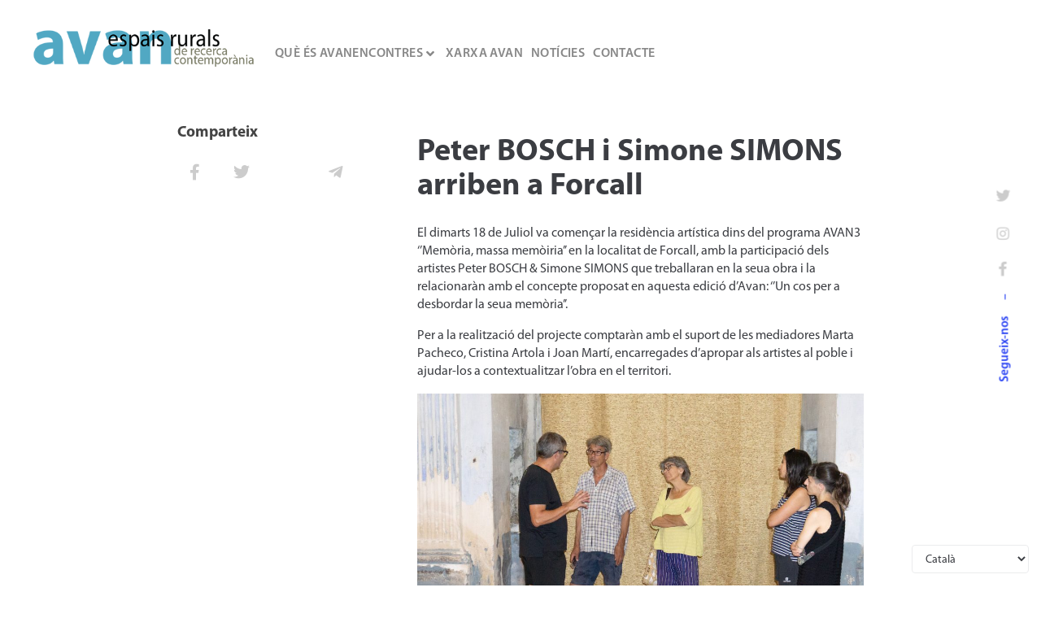

--- FILE ---
content_type: text/html; charset=UTF-8
request_url: https://espais-avan.org/peter-bosch-i-simone-simons-arriben-a-forcall/
body_size: 27609
content:
<!DOCTYPE html>
<html lang="ca" prefix="og: https://ogp.me/ns#">
<head>
<meta charset="UTF-8">
<link rel="profile" href="http://gmpg.org/xfn/11">
<link rel="pingback" href="https://espais-avan.org/xmlrpc.php">


<!-- MapPress Easy Google Maps Version:2.95.9 (https://www.mappresspro.com) -->
<meta name="viewport" content="width=device-width, initial-scale=1" />

<!-- Search Engine Optimization by Rank Math - https://rankmath.com/ -->
<title>Peter BOSCH i Simone SIMONS arriben a Forcall - Espais Avan</title>
<meta name="robots" content="index, follow, max-snippet:-1, max-video-preview:-1, max-image-preview:large"/>
<link rel="canonical" href="https://espais-avan.org/peter-bosch-i-simone-simons-arriben-a-forcall/" />
<meta property="og:locale" content="ca_ES" />
<meta property="og:type" content="article" />
<meta property="og:title" content="Peter BOSCH i Simone SIMONS arriben a Forcall - Espais Avan" />
<meta property="og:description" content="El dimarts 18 de Juliol va començar la residència artística dins del programa AVAN3 ‘’Memòria, massa memòiria’’ en la localitat de Forcall, amb la participació dels artistes Peter BOSCH &amp; Simone SIMONS que treballaran en la seua obra i la relacionaràn amb el concepte proposat en aquesta edició d’Avan: ‘’Un cos per a desbordar la [&hellip;]" />
<meta property="og:url" content="https://espais-avan.org/peter-bosch-i-simone-simons-arriben-a-forcall/" />
<meta property="og:site_name" content="Espais Avan" />
<meta property="article:author" content="https://www.facebook.com/espaisavan" />
<meta property="article:section" content="Uncategorized" />
<meta property="og:updated_time" content="2023-07-19T15:36:30+02:00" />
<meta property="og:image" content="https://espais-avan.org/wp-content/uploads/2023/07/Captura-de-pantalla-2023-07-19-a-las-14.22.07-1024x696.png" />
<meta property="og:image:secure_url" content="https://espais-avan.org/wp-content/uploads/2023/07/Captura-de-pantalla-2023-07-19-a-las-14.22.07-1024x696.png" />
<meta property="og:image:width" content="1024" />
<meta property="og:image:height" content="696" />
<meta property="og:image:alt" content="Peter BOSCH i Simone SIMONS arriben a Forcall" />
<meta property="og:image:type" content="image/png" />
<meta property="article:published_time" content="2023-07-19T14:24:51+02:00" />
<meta property="article:modified_time" content="2023-07-19T15:36:30+02:00" />
<meta name="twitter:card" content="summary_large_image" />
<meta name="twitter:title" content="Peter BOSCH i Simone SIMONS arriben a Forcall - Espais Avan" />
<meta name="twitter:description" content="El dimarts 18 de Juliol va començar la residència artística dins del programa AVAN3 ‘’Memòria, massa memòiria’’ en la localitat de Forcall, amb la participació dels artistes Peter BOSCH &amp; Simone SIMONS que treballaran en la seua obra i la relacionaràn amb el concepte proposat en aquesta edició d’Avan: ‘’Un cos per a desbordar la [&hellip;]" />
<meta name="twitter:creator" content="@espais_avan" />
<meta name="twitter:image" content="https://espais-avan.org/wp-content/uploads/2023/07/Captura-de-pantalla-2023-07-19-a-las-14.22.07-1024x696.png" />
<meta name="twitter:label1" content="Written by" />
<meta name="twitter:data1" content="AVAN" />
<meta name="twitter:label2" content="Time to read" />
<meta name="twitter:data2" content="Less than a minute" />
<script type="application/ld+json" class="rank-math-schema">{"@context":"https://schema.org","@graph":[{"@type":["Person","Organization"],"@id":"https://espais-avan.org/#person","name":"AVAN","logo":{"@type":"ImageObject","@id":"https://espais-avan.org/#logo","url":"https://espais-avan.org/wp-content/uploads/2021/02/logo_AVAN.png","contentUrl":"https://espais-avan.org/wp-content/uploads/2021/02/logo_AVAN.png","caption":"AVAN","inLanguage":"ca","width":"293","height":"95"},"image":{"@type":"ImageObject","@id":"https://espais-avan.org/#logo","url":"https://espais-avan.org/wp-content/uploads/2021/02/logo_AVAN.png","contentUrl":"https://espais-avan.org/wp-content/uploads/2021/02/logo_AVAN.png","caption":"AVAN","inLanguage":"ca","width":"293","height":"95"}},{"@type":"WebSite","@id":"https://espais-avan.org/#website","url":"https://espais-avan.org","name":"AVAN","publisher":{"@id":"https://espais-avan.org/#person"},"inLanguage":"ca"},{"@type":"ImageObject","@id":"https://espais-avan.org/wp-content/uploads/2023/07/Captura-de-pantalla-2023-07-19-a-las-14.22.07.png","url":"https://espais-avan.org/wp-content/uploads/2023/07/Captura-de-pantalla-2023-07-19-a-las-14.22.07.png","width":"2070","height":"1406","inLanguage":"ca"},{"@type":"BreadcrumbList","@id":"https://espais-avan.org/peter-bosch-i-simone-simons-arriben-a-forcall/#breadcrumb","itemListElement":[{"@type":"ListItem","position":"1","item":{"@id":"https://espais-avan.org","name":"Inici"}},{"@type":"ListItem","position":"2","item":{"@id":"https://espais-avan.org/peter-bosch-i-simone-simons-arriben-a-forcall/","name":"Peter BOSCH i Simone SIMONS arriben a Forcall"}}]},{"@type":"WebPage","@id":"https://espais-avan.org/peter-bosch-i-simone-simons-arriben-a-forcall/#webpage","url":"https://espais-avan.org/peter-bosch-i-simone-simons-arriben-a-forcall/","name":"Peter BOSCH i Simone SIMONS arriben a Forcall - Espais Avan","datePublished":"2023-07-19T14:24:51+02:00","dateModified":"2023-07-19T15:36:30+02:00","isPartOf":{"@id":"https://espais-avan.org/#website"},"primaryImageOfPage":{"@id":"https://espais-avan.org/wp-content/uploads/2023/07/Captura-de-pantalla-2023-07-19-a-las-14.22.07.png"},"inLanguage":"ca","breadcrumb":{"@id":"https://espais-avan.org/peter-bosch-i-simone-simons-arriben-a-forcall/#breadcrumb"}},{"@type":"Person","@id":"https://espais-avan.org/peter-bosch-i-simone-simons-arriben-a-forcall/#author","name":"AVAN","image":{"@type":"ImageObject","@id":"https://secure.gravatar.com/avatar/2d9a021efca2b08a47087bafab04fdcc33cd0be411cc680e5ed42846fc83ae45?s=96&amp;d=mm&amp;r=g","url":"https://secure.gravatar.com/avatar/2d9a021efca2b08a47087bafab04fdcc33cd0be411cc680e5ed42846fc83ae45?s=96&amp;d=mm&amp;r=g","caption":"AVAN","inLanguage":"ca"},"sameAs":["https://www.facebook.com/espaisavan","https://twitter.com/espais_avan","https://www.instagram.com/espaisavan/"]},{"@type":"BlogPosting","headline":"Peter BOSCH i Simone SIMONS arriben a Forcall - Espais Avan","datePublished":"2023-07-19T14:24:51+02:00","dateModified":"2023-07-19T15:36:30+02:00","author":{"@id":"https://espais-avan.org/peter-bosch-i-simone-simons-arriben-a-forcall/#author","name":"AVAN"},"publisher":{"@id":"https://espais-avan.org/#person"},"description":"El dimarts 18 de Juliol va comen\u00e7ar la resid\u00e8ncia art\u00edstica dins del programa AVAN3 \u2018\u2019Mem\u00f2ria, massa mem\u00f2iria\u2019\u2019 en la localitat de Forcall, amb la participaci\u00f3 dels artistes Peter BOSCH &amp; Simone SIMONS que treballaran en la seua obra i la relacionar\u00e0n amb el concepte proposat en aquesta edici\u00f3 d\u2019Avan: \u2018\u2019Un cos per a desbordar la seua mem\u00f2ria\u2019\u2019.","name":"Peter BOSCH i Simone SIMONS arriben a Forcall - Espais Avan","@id":"https://espais-avan.org/peter-bosch-i-simone-simons-arriben-a-forcall/#richSnippet","isPartOf":{"@id":"https://espais-avan.org/peter-bosch-i-simone-simons-arriben-a-forcall/#webpage"},"image":{"@id":"https://espais-avan.org/wp-content/uploads/2023/07/Captura-de-pantalla-2023-07-19-a-las-14.22.07.png"},"inLanguage":"ca","mainEntityOfPage":{"@id":"https://espais-avan.org/peter-bosch-i-simone-simons-arriben-a-forcall/#webpage"}}]}</script>
<!-- /Rank Math WordPress SEO plugin -->

<link rel='dns-prefetch' href='//fonts.googleapis.com' />
<link rel="alternate" type="application/rss+xml" title="Espais Avan &raquo; Canal d&#039;informació" href="https://espais-avan.org/feed/" />
<link rel="alternate" type="application/rss+xml" title="Espais Avan &raquo; Canal dels comentaris" href="https://espais-avan.org/comments/feed/" />
<link rel="alternate" title="oEmbed (JSON)" type="application/json+oembed" href="https://espais-avan.org/wp-json/oembed/1.0/embed?url=https%3A%2F%2Fespais-avan.org%2Fpeter-bosch-i-simone-simons-arriben-a-forcall%2F" />
<link rel="alternate" title="oEmbed (XML)" type="text/xml+oembed" href="https://espais-avan.org/wp-json/oembed/1.0/embed?url=https%3A%2F%2Fespais-avan.org%2Fpeter-bosch-i-simone-simons-arriben-a-forcall%2F&#038;format=xml" />
<style id='wp-img-auto-sizes-contain-inline-css' type='text/css'>
img:is([sizes=auto i],[sizes^="auto," i]){contain-intrinsic-size:3000px 1500px}
/*# sourceURL=wp-img-auto-sizes-contain-inline-css */
</style>
<link rel='stylesheet' id='jkit-elements-main-css' href='https://espais-avan.org/wp-content/plugins/jeg-elementor-kit/assets/css/elements/main.css?ver=3.0.2' type='text/css' media='all' />
<style id='wp-emoji-styles-inline-css' type='text/css'>

	img.wp-smiley, img.emoji {
		display: inline !important;
		border: none !important;
		box-shadow: none !important;
		height: 1em !important;
		width: 1em !important;
		margin: 0 0.07em !important;
		vertical-align: -0.1em !important;
		background: none !important;
		padding: 0 !important;
	}
/*# sourceURL=wp-emoji-styles-inline-css */
</style>
<link rel='stylesheet' id='wp-block-library-css' href='https://espais-avan.org/wp-includes/css/dist/block-library/style.min.css?ver=6.9' type='text/css' media='all' />
<style id='wp-block-image-inline-css' type='text/css'>
.wp-block-image>a,.wp-block-image>figure>a{display:inline-block}.wp-block-image img{box-sizing:border-box;height:auto;max-width:100%;vertical-align:bottom}@media not (prefers-reduced-motion){.wp-block-image img.hide{visibility:hidden}.wp-block-image img.show{animation:show-content-image .4s}}.wp-block-image[style*=border-radius] img,.wp-block-image[style*=border-radius]>a{border-radius:inherit}.wp-block-image.has-custom-border img{box-sizing:border-box}.wp-block-image.aligncenter{text-align:center}.wp-block-image.alignfull>a,.wp-block-image.alignwide>a{width:100%}.wp-block-image.alignfull img,.wp-block-image.alignwide img{height:auto;width:100%}.wp-block-image .aligncenter,.wp-block-image .alignleft,.wp-block-image .alignright,.wp-block-image.aligncenter,.wp-block-image.alignleft,.wp-block-image.alignright{display:table}.wp-block-image .aligncenter>figcaption,.wp-block-image .alignleft>figcaption,.wp-block-image .alignright>figcaption,.wp-block-image.aligncenter>figcaption,.wp-block-image.alignleft>figcaption,.wp-block-image.alignright>figcaption{caption-side:bottom;display:table-caption}.wp-block-image .alignleft{float:left;margin:.5em 1em .5em 0}.wp-block-image .alignright{float:right;margin:.5em 0 .5em 1em}.wp-block-image .aligncenter{margin-left:auto;margin-right:auto}.wp-block-image :where(figcaption){margin-bottom:1em;margin-top:.5em}.wp-block-image.is-style-circle-mask img{border-radius:9999px}@supports ((-webkit-mask-image:none) or (mask-image:none)) or (-webkit-mask-image:none){.wp-block-image.is-style-circle-mask img{border-radius:0;-webkit-mask-image:url('data:image/svg+xml;utf8,<svg viewBox="0 0 100 100" xmlns="http://www.w3.org/2000/svg"><circle cx="50" cy="50" r="50"/></svg>');mask-image:url('data:image/svg+xml;utf8,<svg viewBox="0 0 100 100" xmlns="http://www.w3.org/2000/svg"><circle cx="50" cy="50" r="50"/></svg>');mask-mode:alpha;-webkit-mask-position:center;mask-position:center;-webkit-mask-repeat:no-repeat;mask-repeat:no-repeat;-webkit-mask-size:contain;mask-size:contain}}:root :where(.wp-block-image.is-style-rounded img,.wp-block-image .is-style-rounded img){border-radius:9999px}.wp-block-image figure{margin:0}.wp-lightbox-container{display:flex;flex-direction:column;position:relative}.wp-lightbox-container img{cursor:zoom-in}.wp-lightbox-container img:hover+button{opacity:1}.wp-lightbox-container button{align-items:center;backdrop-filter:blur(16px) saturate(180%);background-color:#5a5a5a40;border:none;border-radius:4px;cursor:zoom-in;display:flex;height:20px;justify-content:center;opacity:0;padding:0;position:absolute;right:16px;text-align:center;top:16px;width:20px;z-index:100}@media not (prefers-reduced-motion){.wp-lightbox-container button{transition:opacity .2s ease}}.wp-lightbox-container button:focus-visible{outline:3px auto #5a5a5a40;outline:3px auto -webkit-focus-ring-color;outline-offset:3px}.wp-lightbox-container button:hover{cursor:pointer;opacity:1}.wp-lightbox-container button:focus{opacity:1}.wp-lightbox-container button:focus,.wp-lightbox-container button:hover,.wp-lightbox-container button:not(:hover):not(:active):not(.has-background){background-color:#5a5a5a40;border:none}.wp-lightbox-overlay{box-sizing:border-box;cursor:zoom-out;height:100vh;left:0;overflow:hidden;position:fixed;top:0;visibility:hidden;width:100%;z-index:100000}.wp-lightbox-overlay .close-button{align-items:center;cursor:pointer;display:flex;justify-content:center;min-height:40px;min-width:40px;padding:0;position:absolute;right:calc(env(safe-area-inset-right) + 16px);top:calc(env(safe-area-inset-top) + 16px);z-index:5000000}.wp-lightbox-overlay .close-button:focus,.wp-lightbox-overlay .close-button:hover,.wp-lightbox-overlay .close-button:not(:hover):not(:active):not(.has-background){background:none;border:none}.wp-lightbox-overlay .lightbox-image-container{height:var(--wp--lightbox-container-height);left:50%;overflow:hidden;position:absolute;top:50%;transform:translate(-50%,-50%);transform-origin:top left;width:var(--wp--lightbox-container-width);z-index:9999999999}.wp-lightbox-overlay .wp-block-image{align-items:center;box-sizing:border-box;display:flex;height:100%;justify-content:center;margin:0;position:relative;transform-origin:0 0;width:100%;z-index:3000000}.wp-lightbox-overlay .wp-block-image img{height:var(--wp--lightbox-image-height);min-height:var(--wp--lightbox-image-height);min-width:var(--wp--lightbox-image-width);width:var(--wp--lightbox-image-width)}.wp-lightbox-overlay .wp-block-image figcaption{display:none}.wp-lightbox-overlay button{background:none;border:none}.wp-lightbox-overlay .scrim{background-color:#fff;height:100%;opacity:.9;position:absolute;width:100%;z-index:2000000}.wp-lightbox-overlay.active{visibility:visible}@media not (prefers-reduced-motion){.wp-lightbox-overlay.active{animation:turn-on-visibility .25s both}.wp-lightbox-overlay.active img{animation:turn-on-visibility .35s both}.wp-lightbox-overlay.show-closing-animation:not(.active){animation:turn-off-visibility .35s both}.wp-lightbox-overlay.show-closing-animation:not(.active) img{animation:turn-off-visibility .25s both}.wp-lightbox-overlay.zoom.active{animation:none;opacity:1;visibility:visible}.wp-lightbox-overlay.zoom.active .lightbox-image-container{animation:lightbox-zoom-in .4s}.wp-lightbox-overlay.zoom.active .lightbox-image-container img{animation:none}.wp-lightbox-overlay.zoom.active .scrim{animation:turn-on-visibility .4s forwards}.wp-lightbox-overlay.zoom.show-closing-animation:not(.active){animation:none}.wp-lightbox-overlay.zoom.show-closing-animation:not(.active) .lightbox-image-container{animation:lightbox-zoom-out .4s}.wp-lightbox-overlay.zoom.show-closing-animation:not(.active) .lightbox-image-container img{animation:none}.wp-lightbox-overlay.zoom.show-closing-animation:not(.active) .scrim{animation:turn-off-visibility .4s forwards}}@keyframes show-content-image{0%{visibility:hidden}99%{visibility:hidden}to{visibility:visible}}@keyframes turn-on-visibility{0%{opacity:0}to{opacity:1}}@keyframes turn-off-visibility{0%{opacity:1;visibility:visible}99%{opacity:0;visibility:visible}to{opacity:0;visibility:hidden}}@keyframes lightbox-zoom-in{0%{transform:translate(calc((-100vw + var(--wp--lightbox-scrollbar-width))/2 + var(--wp--lightbox-initial-left-position)),calc(-50vh + var(--wp--lightbox-initial-top-position))) scale(var(--wp--lightbox-scale))}to{transform:translate(-50%,-50%) scale(1)}}@keyframes lightbox-zoom-out{0%{transform:translate(-50%,-50%) scale(1);visibility:visible}99%{visibility:visible}to{transform:translate(calc((-100vw + var(--wp--lightbox-scrollbar-width))/2 + var(--wp--lightbox-initial-left-position)),calc(-50vh + var(--wp--lightbox-initial-top-position))) scale(var(--wp--lightbox-scale));visibility:hidden}}
/*# sourceURL=https://espais-avan.org/wp-includes/blocks/image/style.min.css */
</style>
<style id='global-styles-inline-css' type='text/css'>
:root{--wp--preset--aspect-ratio--square: 1;--wp--preset--aspect-ratio--4-3: 4/3;--wp--preset--aspect-ratio--3-4: 3/4;--wp--preset--aspect-ratio--3-2: 3/2;--wp--preset--aspect-ratio--2-3: 2/3;--wp--preset--aspect-ratio--16-9: 16/9;--wp--preset--aspect-ratio--9-16: 9/16;--wp--preset--color--black: #000000;--wp--preset--color--cyan-bluish-gray: #abb8c3;--wp--preset--color--white: #ffffff;--wp--preset--color--pale-pink: #f78da7;--wp--preset--color--vivid-red: #cf2e2e;--wp--preset--color--luminous-vivid-orange: #ff6900;--wp--preset--color--luminous-vivid-amber: #fcb900;--wp--preset--color--light-green-cyan: #7bdcb5;--wp--preset--color--vivid-green-cyan: #00d084;--wp--preset--color--pale-cyan-blue: #8ed1fc;--wp--preset--color--vivid-cyan-blue: #0693e3;--wp--preset--color--vivid-purple: #9b51e0;--wp--preset--gradient--vivid-cyan-blue-to-vivid-purple: linear-gradient(135deg,rgb(6,147,227) 0%,rgb(155,81,224) 100%);--wp--preset--gradient--light-green-cyan-to-vivid-green-cyan: linear-gradient(135deg,rgb(122,220,180) 0%,rgb(0,208,130) 100%);--wp--preset--gradient--luminous-vivid-amber-to-luminous-vivid-orange: linear-gradient(135deg,rgb(252,185,0) 0%,rgb(255,105,0) 100%);--wp--preset--gradient--luminous-vivid-orange-to-vivid-red: linear-gradient(135deg,rgb(255,105,0) 0%,rgb(207,46,46) 100%);--wp--preset--gradient--very-light-gray-to-cyan-bluish-gray: linear-gradient(135deg,rgb(238,238,238) 0%,rgb(169,184,195) 100%);--wp--preset--gradient--cool-to-warm-spectrum: linear-gradient(135deg,rgb(74,234,220) 0%,rgb(151,120,209) 20%,rgb(207,42,186) 40%,rgb(238,44,130) 60%,rgb(251,105,98) 80%,rgb(254,248,76) 100%);--wp--preset--gradient--blush-light-purple: linear-gradient(135deg,rgb(255,206,236) 0%,rgb(152,150,240) 100%);--wp--preset--gradient--blush-bordeaux: linear-gradient(135deg,rgb(254,205,165) 0%,rgb(254,45,45) 50%,rgb(107,0,62) 100%);--wp--preset--gradient--luminous-dusk: linear-gradient(135deg,rgb(255,203,112) 0%,rgb(199,81,192) 50%,rgb(65,88,208) 100%);--wp--preset--gradient--pale-ocean: linear-gradient(135deg,rgb(255,245,203) 0%,rgb(182,227,212) 50%,rgb(51,167,181) 100%);--wp--preset--gradient--electric-grass: linear-gradient(135deg,rgb(202,248,128) 0%,rgb(113,206,126) 100%);--wp--preset--gradient--midnight: linear-gradient(135deg,rgb(2,3,129) 0%,rgb(40,116,252) 100%);--wp--preset--font-size--small: 13px;--wp--preset--font-size--medium: 20px;--wp--preset--font-size--large: 36px;--wp--preset--font-size--x-large: 42px;--wp--preset--spacing--20: 0.44rem;--wp--preset--spacing--30: 0.67rem;--wp--preset--spacing--40: 1rem;--wp--preset--spacing--50: 1.5rem;--wp--preset--spacing--60: 2.25rem;--wp--preset--spacing--70: 3.38rem;--wp--preset--spacing--80: 5.06rem;--wp--preset--shadow--natural: 6px 6px 9px rgba(0, 0, 0, 0.2);--wp--preset--shadow--deep: 12px 12px 50px rgba(0, 0, 0, 0.4);--wp--preset--shadow--sharp: 6px 6px 0px rgba(0, 0, 0, 0.2);--wp--preset--shadow--outlined: 6px 6px 0px -3px rgb(255, 255, 255), 6px 6px rgb(0, 0, 0);--wp--preset--shadow--crisp: 6px 6px 0px rgb(0, 0, 0);}:where(.is-layout-flex){gap: 0.5em;}:where(.is-layout-grid){gap: 0.5em;}body .is-layout-flex{display: flex;}.is-layout-flex{flex-wrap: wrap;align-items: center;}.is-layout-flex > :is(*, div){margin: 0;}body .is-layout-grid{display: grid;}.is-layout-grid > :is(*, div){margin: 0;}:where(.wp-block-columns.is-layout-flex){gap: 2em;}:where(.wp-block-columns.is-layout-grid){gap: 2em;}:where(.wp-block-post-template.is-layout-flex){gap: 1.25em;}:where(.wp-block-post-template.is-layout-grid){gap: 1.25em;}.has-black-color{color: var(--wp--preset--color--black) !important;}.has-cyan-bluish-gray-color{color: var(--wp--preset--color--cyan-bluish-gray) !important;}.has-white-color{color: var(--wp--preset--color--white) !important;}.has-pale-pink-color{color: var(--wp--preset--color--pale-pink) !important;}.has-vivid-red-color{color: var(--wp--preset--color--vivid-red) !important;}.has-luminous-vivid-orange-color{color: var(--wp--preset--color--luminous-vivid-orange) !important;}.has-luminous-vivid-amber-color{color: var(--wp--preset--color--luminous-vivid-amber) !important;}.has-light-green-cyan-color{color: var(--wp--preset--color--light-green-cyan) !important;}.has-vivid-green-cyan-color{color: var(--wp--preset--color--vivid-green-cyan) !important;}.has-pale-cyan-blue-color{color: var(--wp--preset--color--pale-cyan-blue) !important;}.has-vivid-cyan-blue-color{color: var(--wp--preset--color--vivid-cyan-blue) !important;}.has-vivid-purple-color{color: var(--wp--preset--color--vivid-purple) !important;}.has-black-background-color{background-color: var(--wp--preset--color--black) !important;}.has-cyan-bluish-gray-background-color{background-color: var(--wp--preset--color--cyan-bluish-gray) !important;}.has-white-background-color{background-color: var(--wp--preset--color--white) !important;}.has-pale-pink-background-color{background-color: var(--wp--preset--color--pale-pink) !important;}.has-vivid-red-background-color{background-color: var(--wp--preset--color--vivid-red) !important;}.has-luminous-vivid-orange-background-color{background-color: var(--wp--preset--color--luminous-vivid-orange) !important;}.has-luminous-vivid-amber-background-color{background-color: var(--wp--preset--color--luminous-vivid-amber) !important;}.has-light-green-cyan-background-color{background-color: var(--wp--preset--color--light-green-cyan) !important;}.has-vivid-green-cyan-background-color{background-color: var(--wp--preset--color--vivid-green-cyan) !important;}.has-pale-cyan-blue-background-color{background-color: var(--wp--preset--color--pale-cyan-blue) !important;}.has-vivid-cyan-blue-background-color{background-color: var(--wp--preset--color--vivid-cyan-blue) !important;}.has-vivid-purple-background-color{background-color: var(--wp--preset--color--vivid-purple) !important;}.has-black-border-color{border-color: var(--wp--preset--color--black) !important;}.has-cyan-bluish-gray-border-color{border-color: var(--wp--preset--color--cyan-bluish-gray) !important;}.has-white-border-color{border-color: var(--wp--preset--color--white) !important;}.has-pale-pink-border-color{border-color: var(--wp--preset--color--pale-pink) !important;}.has-vivid-red-border-color{border-color: var(--wp--preset--color--vivid-red) !important;}.has-luminous-vivid-orange-border-color{border-color: var(--wp--preset--color--luminous-vivid-orange) !important;}.has-luminous-vivid-amber-border-color{border-color: var(--wp--preset--color--luminous-vivid-amber) !important;}.has-light-green-cyan-border-color{border-color: var(--wp--preset--color--light-green-cyan) !important;}.has-vivid-green-cyan-border-color{border-color: var(--wp--preset--color--vivid-green-cyan) !important;}.has-pale-cyan-blue-border-color{border-color: var(--wp--preset--color--pale-cyan-blue) !important;}.has-vivid-cyan-blue-border-color{border-color: var(--wp--preset--color--vivid-cyan-blue) !important;}.has-vivid-purple-border-color{border-color: var(--wp--preset--color--vivid-purple) !important;}.has-vivid-cyan-blue-to-vivid-purple-gradient-background{background: var(--wp--preset--gradient--vivid-cyan-blue-to-vivid-purple) !important;}.has-light-green-cyan-to-vivid-green-cyan-gradient-background{background: var(--wp--preset--gradient--light-green-cyan-to-vivid-green-cyan) !important;}.has-luminous-vivid-amber-to-luminous-vivid-orange-gradient-background{background: var(--wp--preset--gradient--luminous-vivid-amber-to-luminous-vivid-orange) !important;}.has-luminous-vivid-orange-to-vivid-red-gradient-background{background: var(--wp--preset--gradient--luminous-vivid-orange-to-vivid-red) !important;}.has-very-light-gray-to-cyan-bluish-gray-gradient-background{background: var(--wp--preset--gradient--very-light-gray-to-cyan-bluish-gray) !important;}.has-cool-to-warm-spectrum-gradient-background{background: var(--wp--preset--gradient--cool-to-warm-spectrum) !important;}.has-blush-light-purple-gradient-background{background: var(--wp--preset--gradient--blush-light-purple) !important;}.has-blush-bordeaux-gradient-background{background: var(--wp--preset--gradient--blush-bordeaux) !important;}.has-luminous-dusk-gradient-background{background: var(--wp--preset--gradient--luminous-dusk) !important;}.has-pale-ocean-gradient-background{background: var(--wp--preset--gradient--pale-ocean) !important;}.has-electric-grass-gradient-background{background: var(--wp--preset--gradient--electric-grass) !important;}.has-midnight-gradient-background{background: var(--wp--preset--gradient--midnight) !important;}.has-small-font-size{font-size: var(--wp--preset--font-size--small) !important;}.has-medium-font-size{font-size: var(--wp--preset--font-size--medium) !important;}.has-large-font-size{font-size: var(--wp--preset--font-size--large) !important;}.has-x-large-font-size{font-size: var(--wp--preset--font-size--x-large) !important;}
/*# sourceURL=global-styles-inline-css */
</style>

<style id='classic-theme-styles-inline-css' type='text/css'>
/*! This file is auto-generated */
.wp-block-button__link{color:#fff;background-color:#32373c;border-radius:9999px;box-shadow:none;text-decoration:none;padding:calc(.667em + 2px) calc(1.333em + 2px);font-size:1.125em}.wp-block-file__button{background:#32373c;color:#fff;text-decoration:none}
/*# sourceURL=/wp-includes/css/classic-themes.min.css */
</style>
<link rel='stylesheet' id='jet-engine-frontend-css' href='https://espais-avan.org/wp-content/plugins/jet-engine/assets/css/frontend.css?ver=3.0.2' type='text/css' media='all' />
<link rel='stylesheet' id='mappress-leaflet-css' href='https://espais-avan.org/wp-content/plugins/mappress-google-maps-for-wordpress/lib/leaflet/leaflet.css?ver=1.7.1' type='text/css' media='all' />
<link rel='stylesheet' id='mappress-leaflet-markercluster-default-css' href='https://espais-avan.org/wp-content/plugins/mappress-google-maps-for-wordpress/lib/leaflet/MarkerCluster.Default.css?ver=1.4.1' type='text/css' media='all' />
<link rel='stylesheet' id='mappress-leaflet-markercluster-css' href='https://espais-avan.org/wp-content/plugins/mappress-google-maps-for-wordpress/lib/leaflet/MarkerCluster.css?ver=1.4.1' type='text/css' media='all' />
<link rel='stylesheet' id='mappress-css' href='https://espais-avan.org/wp-content/plugins/mappress-google-maps-for-wordpress/css/mappress.css?ver=2.95.9' type='text/css' media='all' />
<link rel='stylesheet' id='mc4wp-form-basic-css' href='https://espais-avan.org/wp-content/plugins/mailchimp-for-wp/assets/css/form-basic.css?ver=4.11.1' type='text/css' media='all' />
<link rel='stylesheet' id='jet-blocks-css' href='https://espais-avan.org/wp-content/plugins/jet-blocks/assets/css/jet-blocks.css?ver=1.3.2' type='text/css' media='all' />
<link rel='stylesheet' id='jet-elements-css' href='https://espais-avan.org/wp-content/plugins/jet-elements/assets/css/jet-elements.css?ver=2.6.6' type='text/css' media='all' />
<link rel='stylesheet' id='jet-elements-skin-css' href='https://espais-avan.org/wp-content/plugins/jet-elements/assets/css/jet-elements-skin.css?ver=2.6.6' type='text/css' media='all' />
<link rel='stylesheet' id='elementor-icons-css' href='https://espais-avan.org/wp-content/plugins/elementor/assets/lib/eicons/css/elementor-icons.min.css?ver=5.34.0' type='text/css' media='all' />
<link rel='stylesheet' id='elementor-frontend-css' href='https://espais-avan.org/wp-content/plugins/elementor/assets/css/frontend.min.css?ver=3.25.11' type='text/css' media='all' />
<style id='elementor-frontend-inline-css' type='text/css'>
.elementor-kit-1{--e-global-color-primary:#6699CC;--e-global-color-secondary:#243EF3;--e-global-color-text:#444444;--e-global-color-accent:#CC3366;--e-global-color-4fecfa3:#FFFFFF;--e-global-color-625dcea:#000000;--e-global-color-b5a4f6a:#666666;--e-global-color-9e739b8:#CCCCCC;--e-global-color-c068d47:#547A8F;--e-global-color-cbd3272:#273942;--e-global-color-e69d45d:#396075;--e-global-color-ec49f38:#C29F72;--e-global-color-d2cabbb:#C2868A;--e-global-color-696adea:#C2BF5F;--e-global-color-247e74a:#E485F1;--e-global-color-a57665f:#F4EE41;--e-global-color-d05548a:#B5FDFF;--e-global-color-2c22a0b:#D6454E;--e-global-color-e6ee643:#E7E7E7;--e-global-typography-primary-font-family:"Myriad Pro";--e-global-typography-primary-font-weight:600;--e-global-typography-secondary-font-family:"Myriad Pro";--e-global-typography-secondary-font-weight:400;--e-global-typography-text-font-family:"Myriad Pro";--e-global-typography-text-font-size:16px;--e-global-typography-text-font-weight:400;--e-global-typography-text-line-height:1.4em;--e-global-typography-accent-font-family:"Myriad Pro";--e-global-typography-accent-font-size:3.2rem;--e-global-typography-accent-font-weight:500;--e-global-typography-27e15bb-font-family:"Myriad Pro";--e-global-typography-27e15bb-font-size:3.2rem;--e-global-typography-27e15bb-font-weight:600;--e-global-typography-27e15bb-line-height:1em;--e-global-typography-fd115e7-font-family:"Myriad Pro";--e-global-typography-fd115e7-font-size:2.8rem;--e-global-typography-fd115e7-font-weight:600;--e-global-typography-fd115e7-line-height:1em;--e-global-typography-147e119-font-family:"Myriad Pro";--e-global-typography-147e119-font-size:2.4rem;--e-global-typography-147e119-font-weight:600;--e-global-typography-147e119-line-height:1.1em;--e-global-typography-147e119-letter-spacing:-1px;--e-global-typography-3bc757a-font-family:"Myriad Pro";--e-global-typography-3bc757a-font-size:2rem;--e-global-typography-3bc757a-font-weight:600;--e-global-typography-3bc757a-line-height:1.2em;--e-global-typography-16c2d47-font-family:"Myriad Pro";--e-global-typography-16c2d47-font-size:1.6rem;--e-global-typography-16c2d47-font-weight:600;--e-global-typography-16c2d47-line-height:1.2em;--e-global-typography-6d6a328-font-family:"Myriad Pro";--e-global-typography-6d6a328-font-size:1.2rem;--e-global-typography-6d6a328-font-weight:600;--e-global-typography-6d6a328-line-height:1.2em;--e-global-typography-d9a470d-font-family:"Myriad Pro";--e-global-typography-d9a470d-font-size:1.2rem;--e-global-typography-d9a470d-font-weight:400;--e-global-typography-d9a470d-line-height:1.4em;--e-global-typography-dcf6d76-font-family:"Myriad Pro";--e-global-typography-dcf6d76-font-size:0.8rem;--e-global-typography-dcf6d76-font-weight:400;--e-global-typography-dcf6d76-line-height:1.4em;--e-global-typography-bffb406-font-family:"Myriad Pro";--e-global-typography-bffb406-font-size:0.9rem;--e-global-typography-bffb406-text-transform:uppercase;--e-global-typography-bffb406-letter-spacing:1px;font-family:var( --e-global-typography-text-font-family ), Sans-serif;font-size:var( --e-global-typography-text-font-size );font-weight:var( --e-global-typography-text-font-weight );line-height:var( --e-global-typography-text-line-height );}.elementor-kit-1 button,.elementor-kit-1 input[type="button"],.elementor-kit-1 input[type="submit"],.elementor-kit-1 .elementor-button{background-color:var( --e-global-color-4fecfa3 );font-family:var( --e-global-typography-bffb406-font-family ), Sans-serif;font-size:var( --e-global-typography-bffb406-font-size );text-transform:var( --e-global-typography-bffb406-text-transform );letter-spacing:var( --e-global-typography-bffb406-letter-spacing );color:var( --e-global-color-text );border-radius:0px 0px 0px 0px;padding:1em 1em 1em 1em;}.elementor-kit-1 button:hover,.elementor-kit-1 button:focus,.elementor-kit-1 input[type="button"]:hover,.elementor-kit-1 input[type="button"]:focus,.elementor-kit-1 input[type="submit"]:hover,.elementor-kit-1 input[type="submit"]:focus,.elementor-kit-1 .elementor-button:hover,.elementor-kit-1 .elementor-button:focus{background-color:var( --e-global-color-b5a4f6a );color:var( --e-global-color-4fecfa3 );}.elementor-kit-1 a:hover{color:var( --e-global-color-625dcea );}.elementor-kit-1 h1{font-family:var( --e-global-typography-27e15bb-font-family ), Sans-serif;font-size:var( --e-global-typography-27e15bb-font-size );font-weight:var( --e-global-typography-27e15bb-font-weight );line-height:var( --e-global-typography-27e15bb-line-height );}.elementor-kit-1 h2{font-family:var( --e-global-typography-fd115e7-font-family ), Sans-serif;font-size:var( --e-global-typography-fd115e7-font-size );font-weight:var( --e-global-typography-fd115e7-font-weight );line-height:var( --e-global-typography-fd115e7-line-height );}.elementor-kit-1 h3{font-family:var( --e-global-typography-147e119-font-family ), Sans-serif;font-size:var( --e-global-typography-147e119-font-size );font-weight:var( --e-global-typography-147e119-font-weight );line-height:var( --e-global-typography-147e119-line-height );letter-spacing:var( --e-global-typography-147e119-letter-spacing );}.elementor-kit-1 h4{font-family:var( --e-global-typography-3bc757a-font-family ), Sans-serif;font-size:var( --e-global-typography-3bc757a-font-size );font-weight:var( --e-global-typography-3bc757a-font-weight );line-height:var( --e-global-typography-3bc757a-line-height );}.elementor-kit-1 h5{font-family:var( --e-global-typography-16c2d47-font-family ), Sans-serif;font-size:var( --e-global-typography-16c2d47-font-size );font-weight:var( --e-global-typography-16c2d47-font-weight );line-height:var( --e-global-typography-16c2d47-line-height );}.elementor-kit-1 h6{font-family:var( --e-global-typography-6d6a328-font-family ), Sans-serif;font-size:var( --e-global-typography-6d6a328-font-size );font-weight:var( --e-global-typography-6d6a328-font-weight );line-height:var( --e-global-typography-6d6a328-line-height );}.elementor-section.elementor-section-boxed > .elementor-container{max-width:1200px;}.e-con{--container-max-width:1200px;}.elementor-widget:not(:last-child){margin-block-end:10px;}.elementor-element{--widgets-spacing:10px 10px;}{}h1.page-title{display:var(--page-title-display);}@media(max-width:1024px){.elementor-kit-1{font-size:var( --e-global-typography-text-font-size );line-height:var( --e-global-typography-text-line-height );}.elementor-kit-1 h1{font-size:var( --e-global-typography-27e15bb-font-size );line-height:var( --e-global-typography-27e15bb-line-height );}.elementor-kit-1 h2{font-size:var( --e-global-typography-fd115e7-font-size );line-height:var( --e-global-typography-fd115e7-line-height );}.elementor-kit-1 h3{font-size:var( --e-global-typography-147e119-font-size );line-height:var( --e-global-typography-147e119-line-height );letter-spacing:var( --e-global-typography-147e119-letter-spacing );}.elementor-kit-1 h4{font-size:var( --e-global-typography-3bc757a-font-size );line-height:var( --e-global-typography-3bc757a-line-height );}.elementor-kit-1 h5{font-size:var( --e-global-typography-16c2d47-font-size );line-height:var( --e-global-typography-16c2d47-line-height );}.elementor-kit-1 h6{font-size:var( --e-global-typography-6d6a328-font-size );line-height:var( --e-global-typography-6d6a328-line-height );}.elementor-kit-1 button,.elementor-kit-1 input[type="button"],.elementor-kit-1 input[type="submit"],.elementor-kit-1 .elementor-button{font-size:var( --e-global-typography-bffb406-font-size );letter-spacing:var( --e-global-typography-bffb406-letter-spacing );}.elementor-section.elementor-section-boxed > .elementor-container{max-width:1024px;}.e-con{--container-max-width:1024px;}}@media(max-width:767px){.elementor-kit-1{font-size:var( --e-global-typography-text-font-size );line-height:var( --e-global-typography-text-line-height );}.elementor-kit-1 h1{font-size:var( --e-global-typography-27e15bb-font-size );line-height:var( --e-global-typography-27e15bb-line-height );}.elementor-kit-1 h2{font-size:var( --e-global-typography-fd115e7-font-size );line-height:var( --e-global-typography-fd115e7-line-height );}.elementor-kit-1 h3{font-size:var( --e-global-typography-147e119-font-size );line-height:var( --e-global-typography-147e119-line-height );letter-spacing:var( --e-global-typography-147e119-letter-spacing );}.elementor-kit-1 h4{font-size:var( --e-global-typography-3bc757a-font-size );line-height:var( --e-global-typography-3bc757a-line-height );}.elementor-kit-1 h5{font-size:var( --e-global-typography-16c2d47-font-size );line-height:var( --e-global-typography-16c2d47-line-height );}.elementor-kit-1 h6{font-size:var( --e-global-typography-6d6a328-font-size );line-height:var( --e-global-typography-6d6a328-line-height );}.elementor-kit-1 button,.elementor-kit-1 input[type="button"],.elementor-kit-1 input[type="submit"],.elementor-kit-1 .elementor-button{font-size:var( --e-global-typography-bffb406-font-size );letter-spacing:var( --e-global-typography-bffb406-letter-spacing );}.elementor-section.elementor-section-boxed > .elementor-container{max-width:767px;}.e-con{--container-max-width:767px;}}
.elementor-2682 .elementor-element.elementor-element-740cb7a .elementor-repeater-item-43be2bd.jet-parallax-section__layout .jet-parallax-section__image{background-size:auto;}.elementor-2682 .elementor-element.elementor-element-a20a00e > .elementor-widget-wrap > .elementor-widget:not(.elementor-widget__width-auto):not(.elementor-widget__width-initial):not(:last-child):not(.elementor-absolute){margin-bottom:0px;}.elementor-2682 .elementor-element.elementor-element-a20a00e > .elementor-element-populated{margin:0px 0px 0px 0px;--e-column-margin-right:0px;--e-column-margin-left:0px;padding:20px 15px 0px 0px;}.elementor-widget-image .widget-image-caption{color:var( --e-global-color-text );font-family:var( --e-global-typography-text-font-family ), Sans-serif;font-size:var( --e-global-typography-text-font-size );font-weight:var( --e-global-typography-text-font-weight );line-height:var( --e-global-typography-text-line-height );}.elementor-bc-flex-widget .elementor-2682 .elementor-element.elementor-element-db1fd51.elementor-column .elementor-widget-wrap{align-items:flex-end;}.elementor-2682 .elementor-element.elementor-element-db1fd51.elementor-column.elementor-element[data-element_type="column"] > .elementor-widget-wrap.elementor-element-populated{align-content:flex-end;align-items:flex-end;}.elementor-2682 .elementor-element.elementor-element-db1fd51 > .elementor-widget-wrap > .elementor-widget:not(.elementor-widget__width-auto):not(.elementor-widget__width-initial):not(:last-child):not(.elementor-absolute){margin-bottom:0px;}.elementor-2682 .elementor-element.elementor-element-db1fd51 > .elementor-element-populated{padding:0px 0px 0px 0px;}.elementor-2682 .elementor-element.elementor-element-9b52d76 > .elementor-widget-container{margin:0px 0px 0px 0px;padding:0px 0px 0px 0px;}.elementor-2682 .elementor-element.elementor-element-9b52d76 .jet-mega-menu.jet-mega-menu--layout-horizontal .jet-mega-menu-item__link--top-level,
							.elementor-2682 .elementor-element.elementor-element-9b52d76 .jet-mega-menu.jet-mega-menu--layout-vertical .jet-mega-menu-item__link--top-level{font-size:1rem;font-weight:500;text-transform:uppercase;letter-spacing:0.4px;}.elementor-2682 .elementor-element.elementor-element-9b52d76{--jmm-top-items-gap:20px;--jmm-top-items-hor-align:right;--jmm-top-item-title-color:#888888;--jmm-top-item-dropdown-icon-color:#888888;--jmm-top-hover-item-title-color:var( --e-global-color-625dcea );--jmm-top-active-item-title-color:var( --e-global-color-625dcea );}.elementor-2682 .elementor-element.elementor-element-9b52d76 .jet-mobile-menu__container{z-index:999;}.elementor-2682 .elementor-element.elementor-element-9b52d76 .jet-mobile-menu__container .jet-mobile-menu-cover{z-index:calc(999-1);}.elementor-2682 .elementor-element.elementor-element-740cb7a > .elementor-container{max-width:1200px;}.elementor-2682 .elementor-element.elementor-element-740cb7a{margin-top:1rem;margin-bottom:2.5rem;padding:0px 0px 0px 0px;}@media(max-width:1024px){.elementor-2682 .elementor-element.elementor-element-a20a00e > .elementor-element-populated{padding:20px 0px 0px 10px;}.elementor-widget-image .widget-image-caption{font-size:var( --e-global-typography-text-font-size );line-height:var( --e-global-typography-text-line-height );}}@media(min-width:768px){.elementor-2682 .elementor-element.elementor-element-a20a00e{width:24%;}.elementor-2682 .elementor-element.elementor-element-db1fd51{width:76%;}}@media(max-width:1024px) and (min-width:768px){.elementor-2682 .elementor-element.elementor-element-a20a00e{width:24%;}.elementor-2682 .elementor-element.elementor-element-db1fd51{width:66%;}}@media(max-width:767px){.elementor-2682 .elementor-element.elementor-element-a20a00e{width:70%;}.elementor-2682 .elementor-element.elementor-element-a20a00e.elementor-column{order:0;}.elementor-2682 .elementor-element.elementor-element-a20a00e > .elementor-element-populated{margin:0px 0px 0px 0px;--e-column-margin-right:0px;--e-column-margin-left:0px;padding:10px 10px 10px 10px;}.elementor-widget-image .widget-image-caption{font-size:var( --e-global-typography-text-font-size );line-height:var( --e-global-typography-text-line-height );}.elementor-2682 .elementor-element.elementor-element-db1fd51{width:30%;}.elementor-2682 .elementor-element.elementor-element-db1fd51.elementor-column{order:2;}.elementor-2682 .elementor-element.elementor-element-db1fd51 > .elementor-element-populated{padding:0px 0px 0px 0px;}.elementor-2682 .elementor-element.elementor-element-9b52d76{--jmm-dropdown-container-width:100%;}.elementor-2682 .elementor-element.elementor-element-740cb7a{padding:10px 10px 10px 10px;}}
.elementor-2403 .elementor-element.elementor-element-37e6b21{--display:flex;--flex-direction:row;--container-widget-width:calc( ( 1 - var( --container-widget-flex-grow ) ) * 100% );--container-widget-height:100%;--container-widget-flex-grow:1;--container-widget-align-self:stretch;--flex-wrap-mobile:wrap;--justify-content:center;--align-items:stretch;--gap:10px 10px;--background-transition:0.3s;--margin-top:8rem;--margin-bottom:00rem;--margin-left:0rem;--margin-right:0rem;}.elementor-2403 .elementor-element.elementor-element-37e6b21:not(.elementor-motion-effects-element-type-background), .elementor-2403 .elementor-element.elementor-element-37e6b21 > .elementor-motion-effects-container > .elementor-motion-effects-layer{background-color:#CCCCCC3B;}.elementor-2403 .elementor-element.elementor-element-37e6b21, .elementor-2403 .elementor-element.elementor-element-37e6b21::before{--border-transition:0.3s;}.elementor-2403 .elementor-element.elementor-element-f87c0a3{--display:flex;--align-items:center;--container-widget-width:calc( ( 1 - var( --container-widget-flex-grow ) ) * 100% );--background-transition:0.3s;}.elementor-2403 .elementor-element.elementor-element-8e75d28{--display:flex;--flex-direction:row;--container-widget-width:calc( ( 1 - var( --container-widget-flex-grow ) ) * 100% );--container-widget-height:100%;--container-widget-flex-grow:1;--container-widget-align-self:stretch;--flex-wrap-mobile:wrap;--align-items:stretch;--gap:10px 10px;--background-transition:0.3s;--margin-top:-4rem;--margin-bottom:0rem;--margin-left:0rem;--margin-right:0rem;--padding-top:0rem;--padding-bottom:0rem;--padding-left:2rem;--padding-right:2rem;}.elementor-2403 .elementor-element.elementor-element-8e75d28:not(.elementor-motion-effects-element-type-background), .elementor-2403 .elementor-element.elementor-element-8e75d28 > .elementor-motion-effects-container > .elementor-motion-effects-layer{background-color:var( --e-global-color-4fecfa3 );}.elementor-2403 .elementor-element.elementor-element-8e75d28, .elementor-2403 .elementor-element.elementor-element-8e75d28::before{--border-transition:0.3s;}.elementor-2403 .elementor-element.elementor-element-626d202{--display:flex;--justify-content:center;--background-transition:0.3s;}.elementor-widget-heading .elementor-heading-title{color:var( --e-global-color-primary );font-family:var( --e-global-typography-primary-font-family ), Sans-serif;font-weight:var( --e-global-typography-primary-font-weight );}.elementor-2403 .elementor-element.elementor-element-3ae5c1a .elementor-heading-title{color:var( --e-global-color-b5a4f6a );font-size:1.5rem;font-weight:400;text-transform:uppercase;line-height:1em;}.elementor-2403 .elementor-element.elementor-element-0fa980a{--display:flex;--justify-content:center;--background-transition:0.3s;}.elementor-2403 .elementor-element.elementor-element-5731588{--display:flex;--flex-direction:row;--container-widget-width:calc( ( 1 - var( --container-widget-flex-grow ) ) * 100% );--container-widget-height:100%;--container-widget-flex-grow:1;--container-widget-align-self:stretch;--flex-wrap-mobile:wrap;--align-items:stretch;--gap:0px 0px;--background-transition:0.3s;--margin-top:3rem;--margin-bottom:3rem;--margin-left:0rem;--margin-right:0rem;}.elementor-2403 .elementor-element.elementor-element-7643167{--display:flex;--background-transition:0.3s;}.elementor-widget-jet-logo .jet-logo__text{color:var( --e-global-color-accent );font-family:var( --e-global-typography-primary-font-family ), Sans-serif;font-weight:var( --e-global-typography-primary-font-weight );}.elementor-2403 .elementor-element.elementor-element-c39cd3c .jet-logo{justify-content:flex-start;}.elementor-2403 .elementor-element.elementor-element-64e771a{--display:flex;--justify-content:center;--align-items:flex-end;--container-widget-width:calc( ( 1 - var( --container-widget-flex-grow ) ) * 100% );--background-transition:0.3s;}.elementor-2403 .elementor-element.elementor-element-9f900c7 .jet-nav--horizontal{justify-content:flex-end;text-align:right;}.elementor-2403 .elementor-element.elementor-element-9f900c7 .jet-nav--vertical .menu-item-link-top{justify-content:flex-end;text-align:right;}.elementor-2403 .elementor-element.elementor-element-9f900c7 .jet-nav--vertical-sub-bottom .menu-item-link-sub{justify-content:flex-end;text-align:right;}body:not(.rtl) .elementor-2403 .elementor-element.elementor-element-9f900c7 .jet-nav--horizontal .jet-nav__sub{text-align:left;}body.rtl .elementor-2403 .elementor-element.elementor-element-9f900c7 .jet-nav--horizontal .jet-nav__sub{text-align:right;}.elementor-2403 .elementor-element.elementor-element-9f900c7 .menu-item-link-top{color:var( --e-global-color-text );padding:0px 0px 0px 0px;}.elementor-2403 .elementor-element.elementor-element-9f900c7 .menu-item-link-top .jet-nav-link-text{font-size:0.9rem;font-weight:400;text-transform:uppercase;}.elementor-2403 .elementor-element.elementor-element-9f900c7 .menu-item:hover > .menu-item-link-top{color:var( --e-global-color-secondary );}.elementor-2403 .elementor-element.elementor-element-9f900c7 .menu-item.current-menu-item .menu-item-link-top{color:var( --e-global-color-secondary );}.elementor-2403 .elementor-element.elementor-element-9f900c7 .jet-nav > .jet-nav__item{margin:0px 0px 0px 35px;}.elementor-2403 .elementor-element.elementor-element-9f900c7 .menu-item-link-top .jet-nav-item-desc{font-size:0.85rem;font-weight:500;text-transform:uppercase;}@media(max-width:767px){.elementor-2403 .elementor-element.elementor-element-9f900c7 .jet-mobile-menu .menu-item-link{justify-content:flex-end;text-align:right;}}@media(min-width:768px){.elementor-2403 .elementor-element.elementor-element-37e6b21{--content-width:1200px;}.elementor-2403 .elementor-element.elementor-element-8e75d28{--width:1000px;}.elementor-2403 .elementor-element.elementor-element-7643167{--width:24.018%;}.elementor-2403 .elementor-element.elementor-element-64e771a{--width:75.982%;}}
.elementor-2468 .elementor-element.elementor-element-0294b51 > .elementor-container{max-width:1200px;}.elementor-2468 .elementor-element.elementor-element-51d1427 > .elementor-container{max-width:1200px;}.elementor-widget-heading .elementor-heading-title{color:var( --e-global-color-primary );font-family:var( --e-global-typography-primary-font-family ), Sans-serif;font-weight:var( --e-global-typography-primary-font-weight );}.elementor-2468 .elementor-element.elementor-element-f69ce9f > .elementor-widget-container{margin:0rem 0rem 0.5rem 0rem;}.elementor-2468 .elementor-element.elementor-element-f69ce9f .elementor-heading-title{color:var( --e-global-color-text );font-family:var( --e-global-typography-6d6a328-font-family ), Sans-serif;font-size:var( --e-global-typography-6d6a328-font-size );font-weight:var( --e-global-typography-6d6a328-font-weight );line-height:var( --e-global-typography-6d6a328-line-height );}.elementor-2468 .elementor-element.elementor-element-bf81440 .jeg-elementor-kit.jkit-social-share .social-share-list > li.elementor-repeater-item-0cf7aa3 a{background-color:var( --e-global-color-4fecfa3 );color:var( --e-global-color-9e739b8 );}.elementor-2468 .elementor-element.elementor-element-bf81440 .jeg-elementor-kit.jkit-social-share .social-share-list > li.elementor-repeater-item-0cf7aa3:hover a:not(.hover-gradient), .elementor-2468 .elementor-element.elementor-element-bf81440 .jeg-elementor-kit.jkit-social-share .social-share-list > li.elementor-repeater-item-0cf7aa3 a.hover-gradient:before{background-color:var( --e-global-color-d05548a );}.elementor-2468 .elementor-element.elementor-element-bf81440 .jeg-elementor-kit.jkit-social-share .social-share-list > li.elementor-repeater-item-0cf7aa3 a svg{fill:var( --e-global-color-9e739b8 );}.elementor-2468 .elementor-element.elementor-element-bf81440 .jeg-elementor-kit.jkit-social-share .social-share-list > li.elementor-repeater-item-0cf7aa3:hover a{color:var( --e-global-color-4fecfa3 );}.elementor-2468 .elementor-element.elementor-element-bf81440 .jeg-elementor-kit.jkit-social-share .social-share-list > li.elementor-repeater-item-9e37bc5:hover a:not(.hover-gradient), .elementor-2468 .elementor-element.elementor-element-bf81440 .jeg-elementor-kit.jkit-social-share .social-share-list > li.elementor-repeater-item-9e37bc5 a.hover-gradient:before{background-color:var( --e-global-color-a57665f );}.elementor-2468 .elementor-element.elementor-element-bf81440 .jeg-elementor-kit.jkit-social-share .social-share-list > li.elementor-repeater-item-9e37bc5 a{color:var( --e-global-color-9e739b8 );}.elementor-2468 .elementor-element.elementor-element-bf81440 .jeg-elementor-kit.jkit-social-share .social-share-list > li.elementor-repeater-item-9e37bc5 a svg{fill:var( --e-global-color-9e739b8 );}.elementor-2468 .elementor-element.elementor-element-bf81440 .jeg-elementor-kit.jkit-social-share .social-share-list > li.elementor-repeater-item-9e37bc5:hover a{color:var( --e-global-color-4fecfa3 );}.elementor-2468 .elementor-element.elementor-element-bf81440 .jeg-elementor-kit.jkit-social-share .social-share-list > li.elementor-repeater-item-319bfb1 a{color:var( --e-global-color-9e739b8 );}.elementor-2468 .elementor-element.elementor-element-bf81440 .jeg-elementor-kit.jkit-social-share .social-share-list > li.elementor-repeater-item-319bfb1 a svg{fill:var( --e-global-color-9e739b8 );}.elementor-2468 .elementor-element.elementor-element-bf81440 .jeg-elementor-kit.jkit-social-share .social-share-list > li.elementor-repeater-item-dfea2a6 a{color:var( --e-global-color-9e739b8 );}.elementor-2468 .elementor-element.elementor-element-bf81440 .jeg-elementor-kit.jkit-social-share .social-share-list > li.elementor-repeater-item-dfea2a6 a svg{fill:var( --e-global-color-9e739b8 );}.elementor-2468 .elementor-element.elementor-element-bf81440 > .elementor-widget-container{margin:0px 0px 0px 0px;padding:0px 0px 0px 0px;}.elementor-2468 .elementor-element.elementor-element-bf81440 .jeg-elementor-kit.jkit-social-share{text-align:left;--icon-padding-left:8px;--icon-padding-right:8px;--icon-padding-top:8px;--icon-padding-bottom:8px;--icon-size:20px;}.elementor-2468 .elementor-element.elementor-element-bf81440 .jeg-elementor-kit.jkit-social-share .social-share-list > li a{text-align:center;padding:8px 8px 8px 8px;}.elementor-2468 .elementor-element.elementor-element-bf81440 .jeg-elementor-kit.jkit-social-share .social-share-list > li{display:inline-block;margin:0em 1em 1em 0em;}.elementor-2468 .elementor-element.elementor-element-18d8755 .jet-listing-dynamic-field .jet-listing-dynamic-field__inline-wrap{width:auto;}.elementor-2468 .elementor-element.elementor-element-18d8755 .jet-listing-dynamic-field .jet-listing-dynamic-field__content{width:auto;}.elementor-2468 .elementor-element.elementor-element-18d8755 .jet-listing-dynamic-field{justify-content:flex-start;}.elementor-2468 .elementor-element.elementor-element-18d8755 .jet-listing-dynamic-field__content{text-align:left;}.elementor-2468 .elementor-element.elementor-element-18d8755 .jet-listing-dynamic-field .jet-engine-arrow{width:50px;height:50px;line-height:50px;margin-top:calc( -50px/2 );font-size:26px;background:#666666;}.elementor-2468 .elementor-element.elementor-element-18d8755 .jet-listing-dynamic-field .jet-engine-arrow svg{height:26px;}.elementor-2468 .elementor-element.elementor-element-867c9df > .elementor-widget-container{margin:0rem 0rem 0rem 0rem;}.elementor-2468 .elementor-element.elementor-element-867c9df .jet-listing-dynamic-field__content{font-family:"Myriad Pro", Sans-serif;font-size:2.4rem;font-weight:600;line-height:1.1em;text-align:left;}.elementor-2468 .elementor-element.elementor-element-867c9df .jet-listing-dynamic-field .jet-listing-dynamic-field__inline-wrap{width:auto;}.elementor-2468 .elementor-element.elementor-element-867c9df .jet-listing-dynamic-field .jet-listing-dynamic-field__content{width:auto;}.elementor-2468 .elementor-element.elementor-element-867c9df .jet-listing-dynamic-field{justify-content:flex-start;}.elementor-2468 .elementor-element.elementor-element-fd30d8a > .elementor-widget-container{margin:0rem 0rem 0rem 0rem;}.elementor-2468 .elementor-element.elementor-element-fd30d8a .jet-listing-dynamic-field .jet-listing-dynamic-field__inline-wrap{width:auto;}.elementor-2468 .elementor-element.elementor-element-fd30d8a .jet-listing-dynamic-field .jet-listing-dynamic-field__content{width:auto;}.elementor-2468 .elementor-element.elementor-element-fd30d8a .jet-listing-dynamic-field{justify-content:flex-start;}.elementor-2468 .elementor-element.elementor-element-fd30d8a .jet-listing-dynamic-field__content{text-align:left;}.elementor-2468 .elementor-element.elementor-element-15a4aa2 > .elementor-container{max-width:1200px;}.elementor-2468 .elementor-element.elementor-element-15a4aa2{margin-top:2rem;margin-bottom:2rem;}.elementor-2468 .elementor-element.elementor-element-e8d2d7b > .elementor-widget-wrap > .elementor-widget:not(.elementor-widget__width-auto):not(.elementor-widget__width-initial):not(:last-child):not(.elementor-absolute){margin-bottom:0px;}.elementor-2468 .elementor-element.elementor-element-5a0e848 > .elementor-widget-container{margin:2rem 0rem 2rem 0rem;}.elementor-2468 .elementor-element.elementor-element-5a0e848{text-align:right;}.elementor-2468 .elementor-element.elementor-element-5a0e848 .elementor-heading-title{color:var( --e-global-color-text );font-family:var( --e-global-typography-3bc757a-font-family ), Sans-serif;font-size:var( --e-global-typography-3bc757a-font-size );font-weight:var( --e-global-typography-3bc757a-font-weight );line-height:var( --e-global-typography-3bc757a-line-height );}.elementor-2468 .elementor-element.elementor-element-21bea64 > .elementor-widget-container > .jet-listing-grid > .jet-listing-grid__items{--columns:3;}.elementor-2468 .elementor-element.elementor-element-21bea64 .jet-listing-grid__slider-icon{background:#666666;}@media(max-width:1024px){.elementor-2468 .elementor-element.elementor-element-1fbfcd4 > .elementor-element-populated{margin:0rem 0rem 0rem 1rem;--e-column-margin-right:0rem;--e-column-margin-left:1rem;}.elementor-2468 .elementor-element.elementor-element-f69ce9f .elementor-heading-title{font-size:var( --e-global-typography-6d6a328-font-size );line-height:var( --e-global-typography-6d6a328-line-height );}.elementor-2468 .elementor-element.elementor-element-bf81440 .jeg-elementor-kit.jkit-social-share .social-share-list > li{display:inline-block;}.elementor-2468 .elementor-element.elementor-element-5a0e848 .elementor-heading-title{font-size:var( --e-global-typography-3bc757a-font-size );line-height:var( --e-global-typography-3bc757a-line-height );}.elementor-2468 .elementor-element.elementor-element-21bea64 > .elementor-widget-container > .jet-listing-grid > .jet-listing-grid__items{--columns:2;}}@media(max-width:767px){.elementor-2468 .elementor-element.elementor-element-2de811c > .elementor-element-populated{margin:0rem 0rem 0rem 0rem;--e-column-margin-right:0rem;--e-column-margin-left:0rem;}.elementor-2468 .elementor-element.elementor-element-1fbfcd4 > .elementor-element-populated{margin:0rem 1rem 0rem 1rem;--e-column-margin-right:1rem;--e-column-margin-left:1rem;}.elementor-2468 .elementor-element.elementor-element-f69ce9f .elementor-heading-title{font-size:var( --e-global-typography-6d6a328-font-size );line-height:var( --e-global-typography-6d6a328-line-height );}.elementor-2468 .elementor-element.elementor-element-867c9df > .elementor-widget-container{margin:1rem 1rem 1rem 1rem;}.elementor-2468 .elementor-element.elementor-element-fd30d8a > .elementor-widget-container{margin:1rem 1rem 1rem 1rem;}.elementor-2468 .elementor-element.elementor-element-5a0e848 > .elementor-widget-container{margin:1rem 1rem 1rem 1rem;}.elementor-2468 .elementor-element.elementor-element-5a0e848{text-align:right;}.elementor-2468 .elementor-element.elementor-element-5a0e848 .elementor-heading-title{font-size:var( --e-global-typography-3bc757a-font-size );line-height:var( --e-global-typography-3bc757a-line-height );}.elementor-2468 .elementor-element.elementor-element-21bea64 > .elementor-widget-container > .jet-listing-grid > .jet-listing-grid__items{--columns:1;}}@media(min-width:768px){.elementor-2468 .elementor-element.elementor-element-1fbfcd4{width:35%;}.elementor-2468 .elementor-element.elementor-element-a069b39{width:65%;}}.elementor-element.elementor-element-bf81440 .jeg-elementor-kit.jkit-social-share .social-share-list > li a { margin-right: auto; }@media (max-width: 1024px) {.elementor-element.elementor-element-bf81440 .jeg-elementor-kit.jkit-social-share .social-share-list > li a { margin-left: auto; margin-right: unset; } }@media (max-width: 767px) {.elementor-element.elementor-element-bf81440 .jeg-elementor-kit.jkit-social-share .social-share-list > li a { margin-left: auto; margin-right: unset; } }
/*# sourceURL=elementor-frontend-inline-css */
</style>
<link rel='stylesheet' id='swiper-css' href='https://espais-avan.org/wp-content/plugins/elementor/assets/lib/swiper/v8/css/swiper.min.css?ver=8.4.5' type='text/css' media='all' />
<link rel='stylesheet' id='e-swiper-css' href='https://espais-avan.org/wp-content/plugins/elementor/assets/css/conditionals/e-swiper.min.css?ver=3.25.11' type='text/css' media='all' />
<link rel='stylesheet' id='custom-css' href='https://espais-avan.org/wp-content/themes/espais-avan/custom.css?ver=6.9' type='text/css' media='all' />
<link rel='stylesheet' id='custom-fonts-css' href='https://espais-avan.org/wp-content/themes/espais-avan/fonts/style.css?ver=6.9' type='text/css' media='all' />
<link rel='stylesheet' id='font-awesome-css' href='https://espais-avan.org/wp-content/plugins/elementor/assets/lib/font-awesome/css/font-awesome.min.css?ver=4.7.0' type='text/css' media='all' />
<link rel='stylesheet' id='kava-parent-theme-style-css' href='https://espais-avan.org/wp-content/themes/kava/style.css?ver=2.1.4' type='text/css' media='all' />
<link rel='stylesheet' id='magnific-popup-css' href='https://espais-avan.org/wp-content/themes/kava/assets/lib/magnific-popup/magnific-popup.min.css?ver=1.1.0' type='text/css' media='all' />
<link rel='stylesheet' id='kava-theme-style-css' href='https://espais-avan.org/wp-content/themes/espais-avan/style.css?ver=2.1.4' type='text/css' media='all' />
<style id='kava-theme-style-inline-css' type='text/css'>
/* #Typography */body {font-style: normal;font-weight: 300;font-size: 14px;line-height: 1.6;font-family: Roboto, sans-serif;letter-spacing: 0px;text-align: left;color: #3b3d42;}h1,.h1-style {font-style: normal;font-weight: 400;font-size: 34px;line-height: 1.4;font-family: Roboto, sans-serif;letter-spacing: 0px;text-align: inherit;color: #3b3d42;}h2,.h2-style {font-style: normal;font-weight: 400;font-size: 24px;line-height: 1.4;font-family: Roboto, sans-serif;letter-spacing: 0px;text-align: inherit;color: #3b3d42;}h3,.h3-style {font-style: normal;font-weight: 400;font-size: 21px;line-height: 1.4;font-family: Roboto, sans-serif;letter-spacing: 0px;text-align: inherit;color: #3b3d42;}h4,.h4-style {font-style: normal;font-weight: 400;font-size: 20px;line-height: 1.5;font-family: Roboto, sans-serif;letter-spacing: 0px;text-align: inherit;color: #3b3d42;}h5,.h5-style {font-style: normal;font-weight: 300;font-size: 18px;line-height: 1.5;font-family: Roboto, sans-serif;letter-spacing: 0px;text-align: inherit;color: #3b3d42;}h6,.h6-style {font-style: normal;font-weight: 500;font-size: 14px;line-height: 1.5;font-family: Roboto, sans-serif;letter-spacing: 0px;text-align: inherit;color: #3b3d42;}@media (min-width: 1200px) {h1,.h1-style { font-size: 56px; }h2,.h2-style { font-size: 40px; }h3,.h3-style { font-size: 28px; }}a,h1 a:hover,h2 a:hover,h3 a:hover,h4 a:hover,h5 a:hover,h6 a:hover { color: #398ffc; }a:hover { color: #3b3d42; }blockquote {color: #398ffc;}/* #Header */.site-header__wrap {background-color: #ffffff;background-repeat: repeat;background-position: center top;background-attachment: scroll;;}/* ##Top Panel */.top-panel {color: #a1a2a4;background-color: #ffffff;}/* #Main Menu */.main-navigation {font-style: normal;font-weight: 400;font-size: 14px;line-height: 1.4;font-family: Roboto, sans-serif;letter-spacing: 0px;}.main-navigation a,.menu-item-has-children:before {color: #a1a2a4;}.main-navigation a:hover,.main-navigation .current_page_item>a,.main-navigation .current-menu-item>a,.main-navigation .current_page_ancestor>a,.main-navigation .current-menu-ancestor>a {color: #3b3d42;}/* #Mobile Menu */.mobile-menu-toggle-button {color: #ffffff;background-color: #398ffc;}/* #Social */.social-list a {color: #a1a2a4;}.social-list a:hover {color: #398ffc;}/* #Breadcrumbs */.breadcrumbs_item {font-style: normal;font-weight: 400;font-size: 11px;line-height: 1.5;font-family: Roboto, sans-serif;letter-spacing: 0px;}.breadcrumbs_item_sep,.breadcrumbs_item_link {color: #a1a2a4;}.breadcrumbs_item_link:hover {color: #398ffc;}/* #Post navigation */.post-navigation-container i {color: #a1a2a4;}.post-navigation-container .nav-links a:hover .post-title,.post-navigation-container .nav-links a:hover .nav-text {color: #398ffc;}.post-navigation-container .nav-links a:hover i {color: #3b3d42;}/* #Pagination */.posts-list-navigation .pagination .page-numbers,.page-links > span,.page-links > a {color: #a1a2a4;}.posts-list-navigation .pagination a.page-numbers:hover,.posts-list-navigation .pagination .page-numbers.current,.page-links > a:hover,.page-links > span {color: #3b3d42;}.posts-list-navigation .pagination .next,.posts-list-navigation .pagination .prev {color: #398ffc;}.posts-list-navigation .pagination .next:hover,.posts-list-navigation .pagination .prev:hover {color: #3b3d42;}/* #Button Appearance Styles (regular scheme) */.btn,button,input[type='button'],input[type='reset'],input[type='submit'] {font-style: normal;font-weight: 900;font-size: 11px;line-height: 1;font-family: Roboto, sans-serif;letter-spacing: 1px;color: #ffffff;background-color: #398ffc;}.btn:hover,button:hover,input[type='button']:hover,input[type='reset']:hover,input[type='submit']:hover,input[type='reset']:hover {color: #ffffff;background-color: rgb(95,181,255);}.btn.invert-button {color: #ffffff;}.btn.invert-button:hover {color: #ffffff;border-color: #398ffc;background-color: #398ffc;}/* #Totop Button */#toTop {padding: 0px 0px;border-radius: 0px;background-color: ;color: ;}#toTop:hover {background-color: ;color: ;}input,optgroup,select,textarea {font-size: 14px;}/* #Comment, Contact, Password Forms */.comment-form .submit,.wpcf7-submit,.post-password-form label + input {font-style: normal;font-weight: 900;font-size: 11px;line-height: 1;font-family: Roboto, sans-serif;letter-spacing: 1px;color: #ffffff;background-color: #398ffc;}.comment-form .submit:hover,.wpcf7-submit:hover,.post-password-form label + input:hover {color: #ffffff;background-color: rgb(95,181,255);}.comment-reply-title {font-style: normal;font-weight: 400;font-size: 20px;line-height: 1.5;font-family: Roboto, sans-serif;letter-spacing: 0px;color: #3b3d42;}/* Cookies consent */.comment-form-cookies-consent input[type='checkbox']:checked ~ label[for=wp-comment-cookies-consent]:before {color: #ffffff;border-color: #398ffc;background-color: #398ffc;}/* #Comment Reply Link */#cancel-comment-reply-link {color: #398ffc;}#cancel-comment-reply-link:hover {color: #3b3d42;}/* #Comment item */.comment-body .fn {font-style: normal;font-weight: 500;font-size: 14px;line-height: 1.5;font-family: Roboto, sans-serif;letter-spacing: 0px;color: #3b3d42;}.comment-date__time {color: #a1a2a4;}.comment-reply-link {font-style: normal;font-weight: 900;font-size: 11px;line-height: 1;font-family: Roboto, sans-serif;letter-spacing: 1px;}/* #Input Placeholders */::-webkit-input-placeholder { color: #a1a2a4; }::-moz-placeholder{ color: #a1a2a4; }:-moz-placeholder{ color: #a1a2a4; }:-ms-input-placeholder{ color: #a1a2a4; }/* #Entry Meta */.posted-on,.cat-links,.byline,.tags-links {color: #a1a2a4;}.comments-button {color: #a1a2a4;}.comments-button:hover {color: #ffffff;background-color: #398ffc;}.btn-style .post-categories a {color: #ffffff;background-color: #398ffc;}.btn-style .post-categories a:hover {color: #ffffff;background-color: rgb(95,181,255);}.sticky-label {color: #ffffff;background-color: #398ffc;}/* Posts List Item Invert */.invert-hover.has-post-thumbnail:hover,.invert-hover.has-post-thumbnail:hover .posted-on,.invert-hover.has-post-thumbnail:hover .cat-links,.invert-hover.has-post-thumbnail:hover .byline,.invert-hover.has-post-thumbnail:hover .tags-links,.invert-hover.has-post-thumbnail:hover .entry-meta,.invert-hover.has-post-thumbnail:hover a,.invert-hover.has-post-thumbnail:hover .btn-icon,.invert-item.has-post-thumbnail,.invert-item.has-post-thumbnail .posted-on,.invert-item.has-post-thumbnail .cat-links,.invert-item.has-post-thumbnail .byline,.invert-item.has-post-thumbnail .tags-links,.invert-item.has-post-thumbnail .entry-meta,.invert-item.has-post-thumbnail a,.invert-item.has-post-thumbnail .btn:hover,.invert-item.has-post-thumbnail .btn-style .post-categories a:hover,.invert,.invert .entry-title,.invert a,.invert .byline,.invert .posted-on,.invert .cat-links,.invert .tags-links {color: #ffffff;}.invert-hover.has-post-thumbnail:hover a:hover,.invert-hover.has-post-thumbnail:hover .btn-icon:hover,.invert-item.has-post-thumbnail a:hover,.invert a:hover {color: #398ffc;}.invert-hover.has-post-thumbnail .btn,.invert-item.has-post-thumbnail .comments-button,.posts-list--default.list-style-v10 .invert.default-item .comments-button{color: #ffffff;background-color: #398ffc;}.invert-hover.has-post-thumbnail .btn:hover,.invert-item.has-post-thumbnail .comments-button:hover,.posts-list--default.list-style-v10 .invert.default-item .comments-button:hover {color: #398ffc;background-color: #ffffff;}/* Default Posts List */.list-style-v8 .comments-link {color: #a1a2a4;}.list-style-v8 .comments-link:hover {color: #3b3d42;}/* Creative Posts List */.creative-item .entry-title a:hover {color: #398ffc;}.list-style-default .creative-item a,.creative-item .btn-icon {color: #a1a2a4;}.list-style-default .creative-item a:hover,.creative-item .btn-icon:hover {color: #398ffc;}.list-style-default .creative-item .btn,.list-style-default .creative-item .btn:hover,.list-style-default .creative-item .comments-button:hover {color: #ffffff;}.creative-item__title-first-letter {font-style: normal;font-weight: 400;font-family: Roboto, sans-serif;color: #3b3d42;}.posts-list--creative.list-style-v10 .creative-item:before {background-color: #398ffc;box-shadow: 0px 0px 0px 8px rgba(57,143,252,0.25);}.posts-list--creative.list-style-v10 .creative-item__post-date {font-style: normal;font-weight: 400;font-size: 20px;line-height: 1.5;font-family: Roboto, sans-serif;letter-spacing: 0px;color: #398ffc;}.posts-list--creative.list-style-v10 .creative-item__post-date a {color: #398ffc;}.posts-list--creative.list-style-v10 .creative-item__post-date a:hover {color: #3b3d42;}/* Creative Posts List style-v2 */.list-style-v2 .creative-item .entry-title,.list-style-v9 .creative-item .entry-title {font-style: normal;font-weight: 400;font-size: 20px;line-height: 1.5;font-family: Roboto, sans-serif;letter-spacing: 0px;}/* Image Post Format */.post_format-post-format-image .post-thumbnail__link:before {color: #ffffff;background-color: #398ffc;}/* Gallery Post Format */.post_format-post-format-gallery .swiper-button-prev,.post_format-post-format-gallery .swiper-button-next {color: #a1a2a4;}.post_format-post-format-gallery .swiper-button-prev:hover,.post_format-post-format-gallery .swiper-button-next:hover {color: #3b3d42;}/* Link Post Format */.post_format-post-format-quote .post-format-quote {color: #ffffff;background-color: #398ffc;}.post_format-post-format-quote .post-format-quote:before {color: #398ffc;background-color: #ffffff;}/* Post Author */.post-author__title a {color: #398ffc;}.post-author__title a:hover {color: #3b3d42;}.invert .post-author__title a {color: #ffffff;}.invert .post-author__title a:hover {color: #398ffc;}/* Single Post */.single-post blockquote {border-color: #398ffc;}.single-post:not(.post-template-single-layout-4):not(.post-template-single-layout-7) .tags-links a:hover {color: #ffffff;border-color: #398ffc;background-color: #398ffc;}.single-header-3 .post-author .byline,.single-header-4 .post-author .byline,.single-header-5 .post-author .byline {font-style: normal;font-weight: 400;font-size: 20px;line-height: 1.5;font-family: Roboto, sans-serif;letter-spacing: 0px;}.single-header-8,.single-header-10 .entry-header {background-color: #398ffc;}.single-header-8.invert a:hover,.single-header-10.invert a:hover {color: rgba(255,255,255,0.5);}.single-header-3 a.comments-button,.single-header-10 a.comments-button {border: 1px solid #ffffff;}.single-header-3 a.comments-button:hover,.single-header-10 a.comments-button:hover {color: #398ffc;background-color: #ffffff;}/* Page preloader */.page-preloader {border-top-color: #398ffc;border-right-color: #398ffc;}/* Logo */.site-logo__link,.site-logo__link:hover {color: #398ffc;}/* Page title */.page-title {font-style: normal;font-weight: 400;font-size: 24px;line-height: 1.4;font-family: Roboto, sans-serif;letter-spacing: 0px;color: #3b3d42;}@media (min-width: 1200px) {.page-title { font-size: 40px; }}/* Grid Posts List */.posts-list.list-style-v3 .comments-link {border-color: #398ffc;}.posts-list.list-style-v4 .comments-link {color: #a1a2a4;}.posts-list.list-style-v4 .posts-list__item.grid-item .grid-item-wrap .comments-link:hover {color: #ffffff;background-color: #398ffc;}/* Posts List Grid Item Invert */.grid-item-wrap.invert,.grid-item-wrap.invert .posted-on,.grid-item-wrap.invert .cat-links,.grid-item-wrap.invert .byline,.grid-item-wrap.invert .tags-links,.grid-item-wrap.invert .entry-meta,.grid-item-wrap.invert a,.grid-item-wrap.invert .btn-icon,.grid-item-wrap.invert .comments-button {color: #ffffff;}/* Posts List Grid-5 Item Invert */.list-style-v5 .grid-item-wrap.invert .posted-on,.list-style-v5 .grid-item-wrap.invert .cat-links,.list-style-v5 .grid-item-wrap.invert .byline,.list-style-v5 .grid-item-wrap.invert .tags-links,.list-style-v5 .grid-item-wrap.invert .posted-on a,.list-style-v5 .grid-item-wrap.invert .cat-links a,.list-style-v5 .grid-item-wrap.invert .tags-links a,.list-style-v5 .grid-item-wrap.invert .byline a,.list-style-v5 .grid-item-wrap.invert .comments-link,.list-style-v5 .grid-item-wrap.invert .entry-title a:hover {color: #398ffc;}.list-style-v5 .grid-item-wrap.invert .posted-on a:hover,.list-style-v5 .grid-item-wrap.invert .cat-links a:hover,.list-style-v5 .grid-item-wrap.invert .tags-links a:hover,.list-style-v5 .grid-item-wrap.invert .byline a:hover,.list-style-v5 .grid-item-wrap.invert .comments-link:hover {color: #ffffff;}/* Posts List Grid-6 Item Invert */.posts-list.list-style-v6 .posts-list__item.grid-item .grid-item-wrap .cat-links a,.posts-list.list-style-v7 .posts-list__item.grid-item .grid-item-wrap .cat-links a {color: #ffffff;background-color: #398ffc;}.posts-list.list-style-v6 .posts-list__item.grid-item .grid-item-wrap .cat-links a:hover,.posts-list.list-style-v7 .posts-list__item.grid-item .grid-item-wrap .cat-links a:hover {color: #ffffff;background-color: rgb(95,181,255);}.posts-list.list-style-v9 .posts-list__item.grid-item .grid-item-wrap .entry-header .entry-title {font-weight : 300;}/* Grid 7 */.list-style-v7 .grid-item-wrap.invert .posted-on a:hover,.list-style-v7 .grid-item-wrap.invert .cat-links a:hover,.list-style-v7 .grid-item-wrap.invert .tags-links a:hover,.list-style-v7 .grid-item-wrap.invert .byline a:hover,.list-style-v7 .grid-item-wrap.invert .comments-link:hover,.list-style-v7 .grid-item-wrap.invert .entry-title a:hover,.list-style-v6 .grid-item-wrap.invert .posted-on a:hover,.list-style-v6 .grid-item-wrap.invert .cat-links a:hover,.list-style-v6 .grid-item-wrap.invert .tags-links a:hover,.list-style-v6 .grid-item-wrap.invert .byline a:hover,.list-style-v6 .grid-item-wrap.invert .comments-link:hover,.list-style-v6 .grid-item-wrap.invert .entry-title a:hover {color: #398ffc;}.list-style-v7 .grid-item-wrap.invert .posted-on,.list-style-v7 .grid-item-wrap.invert .cat-links,.list-style-v7 .grid-item-wrap.invert .byline,.list-style-v7 .grid-item-wrap.invert .tags-links,.list-style-v7 .grid-item-wrap.invert .posted-on a,.list-style-v7 .grid-item-wrap.invert .cat-links a,.list-style-v7 .grid-item-wrap.invert .tags-links a,.list-style-v7 .grid-item-wrap.invert .byline a,.list-style-v7 .grid-item-wrap.invert .comments-link,.list-style-v7 .grid-item-wrap.invert .entry-title a,.list-style-v7 .grid-item-wrap.invert .entry-content p,.list-style-v6 .grid-item-wrap.invert .posted-on,.list-style-v6 .grid-item-wrap.invert .cat-links,.list-style-v6 .grid-item-wrap.invert .byline,.list-style-v6 .grid-item-wrap.invert .tags-links,.list-style-v6 .grid-item-wrap.invert .posted-on a,.list-style-v6 .grid-item-wrap.invert .cat-links a,.list-style-v6 .grid-item-wrap.invert .tags-links a,.list-style-v6 .grid-item-wrap.invert .byline a,.list-style-v6 .grid-item-wrap.invert .comments-link,.list-style-v6 .grid-item-wrap.invert .entry-title a,.list-style-v6 .grid-item-wrap.invert .entry-content p {color: #ffffff;}.posts-list.list-style-v7 .grid-item .grid-item-wrap .entry-footer .comments-link:hover,.posts-list.list-style-v6 .grid-item .grid-item-wrap .entry-footer .comments-link:hover,.posts-list.list-style-v6 .posts-list__item.grid-item .grid-item-wrap .btn:hover,.posts-list.list-style-v7 .posts-list__item.grid-item .grid-item-wrap .btn:hover {color: #398ffc;border-color: #398ffc;}.posts-list.list-style-v10 .grid-item-inner .space-between-content .comments-link {color: #a1a2a4;}.posts-list.list-style-v10 .grid-item-inner .space-between-content .comments-link:hover {color: #398ffc;}.posts-list.list-style-v10 .posts-list__item.justify-item .justify-item-inner .entry-title a {color: #3b3d42;}.posts-list.posts-list--vertical-justify.list-style-v10 .posts-list__item.justify-item .justify-item-inner .entry-title a:hover{color: #ffffff;background-color: #398ffc;}.posts-list.list-style-v5 .posts-list__item.justify-item .justify-item-inner.invert .cat-links a:hover,.posts-list.list-style-v8 .posts-list__item.justify-item .justify-item-inner.invert .cat-links a:hover {color: #ffffff;background-color: rgb(95,181,255);}.posts-list.list-style-v5 .posts-list__item.justify-item .justify-item-inner.invert .cat-links a,.posts-list.list-style-v8 .posts-list__item.justify-item .justify-item-inner.invert .cat-links a{color: #ffffff;background-color: #398ffc;}.list-style-v8 .justify-item-inner.invert .posted-on,.list-style-v8 .justify-item-inner.invert .cat-links,.list-style-v8 .justify-item-inner.invert .byline,.list-style-v8 .justify-item-inner.invert .tags-links,.list-style-v8 .justify-item-inner.invert .posted-on a,.list-style-v8 .justify-item-inner.invert .cat-links a,.list-style-v8 .justify-item-inner.invert .tags-links a,.list-style-v8 .justify-item-inner.invert .byline a,.list-style-v8 .justify-item-inner.invert .comments-link,.list-style-v8 .justify-item-inner.invert .entry-title a,.list-style-v8 .justify-item-inner.invert .entry-content p,.list-style-v5 .justify-item-inner.invert .posted-on,.list-style-v5 .justify-item-inner.invert .cat-links,.list-style-v5 .justify-item-inner.invert .byline,.list-style-v5 .justify-item-inner.invert .tags-links,.list-style-v5 .justify-item-inner.invert .posted-on a,.list-style-v5 .justify-item-inner.invert .cat-links a,.list-style-v5 .justify-item-inner.invert .tags-links a,.list-style-v5 .justify-item-inner.invert .byline a,.list-style-v5 .justify-item-inner.invert .comments-link,.list-style-v5 .justify-item-inner.invert .entry-title a,.list-style-v5 .justify-item-inner.invert .entry-content p,.list-style-v4 .justify-item-inner.invert .posted-on:hover,.list-style-v4 .justify-item-inner.invert .cat-links,.list-style-v4 .justify-item-inner.invert .byline,.list-style-v4 .justify-item-inner.invert .tags-links,.list-style-v4 .justify-item-inner.invert .posted-on a,.list-style-v4 .justify-item-inner.invert .cat-links a,.list-style-v4 .justify-item-inner.invert .tags-links a,.list-style-v4 .justify-item-inner.invert .byline a,.list-style-v4 .justify-item-inner.invert .comments-link,.list-style-v4 .justify-item-inner.invert .entry-title a,.list-style-v4 .justify-item-inner.invert .entry-content p {color: #ffffff;}.list-style-v8 .justify-item-inner.invert .posted-on a:hover,.list-style-v8 .justify-item-inner.invert .cat-links a:hover,.list-style-v8 .justify-item-inner.invert .tags-links a:hover,.list-style-v8 .justify-item-inner.invert .byline a:hover,.list-style-v8 .justify-item-inner.invert .comments-link:hover,.list-style-v8 .justify-item-inner.invert .entry-title a:hover,.list-style-v5 .justify-item-inner.invert .posted-on a:hover,.list-style-v5 .justify-item-inner.invert .cat-links a:hover,.list-style-v5 .justify-item-inner.invert .tags-links a:hover,.list-style-v5 .justify-item-inner.invert .byline a:hover,.list-style-v5 .justify-item-inner.invert .entry-title a:hover,.list-style-v4 .justify-item-inner.invert .posted-on a,.list-style-v4 .justify-item-inner.invert .cat-links a:hover,.list-style-v4 .justify-item-inner.invert .tags-links a:hover,.list-style-v4 .justify-item-inner.invert .byline a:hover,.list-style-v4 .justify-item-inner.invert .comments-link:hover,.list-style-v4 .justify-item-inner.invert .entry-title a:hover{color: #398ffc;}.posts-list.list-style-v5 .justify-item .justify-item-wrap .entry-footer .comments-link:hover {border-color: #398ffc;}.list-style-v4 .justify-item-inner.invert .btn:hover,.list-style-v6 .justify-item-wrap.invert .btn:hover,.list-style-v8 .justify-item-inner.invert .btn:hover {color: #ffffff;}.posts-list.posts-list--vertical-justify.list-style-v5 .posts-list__item.justify-item .justify-item-wrap .entry-footer .comments-link:hover,.posts-list.posts-list--vertical-justify.list-style-v5 .posts-list__item.justify-item .justify-item-wrap .entry-footer .btn:hover {color: #398ffc;border-color: #398ffc;}/* masonry Posts List */.posts-list.list-style-v3 .comments-link {border-color: #398ffc;}.posts-list.list-style-v4 .comments-link {color: #a1a2a4;}.posts-list.list-style-v4 .posts-list__item.masonry-item .masonry-item-wrap .comments-link:hover {color: #ffffff;background-color: #398ffc;}/* Posts List masonry Item Invert */.masonry-item-wrap.invert,.masonry-item-wrap.invert .posted-on,.masonry-item-wrap.invert .cat-links,.masonry-item-wrap.invert .byline,.masonry-item-wrap.invert .tags-links,.masonry-item-wrap.invert .entry-meta,.masonry-item-wrap.invert a,.masonry-item-wrap.invert .btn-icon,.masonry-item-wrap.invert .comments-button {color: #ffffff;}/* Posts List masonry-5 Item Invert */.list-style-v5 .masonry-item-wrap.invert .posted-on,.list-style-v5 .masonry-item-wrap.invert .cat-links,.list-style-v5 .masonry-item-wrap.invert .byline,.list-style-v5 .masonry-item-wrap.invert .tags-links,.list-style-v5 .masonry-item-wrap.invert .posted-on a,.list-style-v5 .masonry-item-wrap.invert .cat-links a,.list-style-v5 .masonry-item-wrap.invert .tags-links a,.list-style-v5 .masonry-item-wrap.invert .byline a,.list-style-v5 .masonry-item-wrap.invert .comments-link,.list-style-v5 .masonry-item-wrap.invert .entry-title a:hover {color: #398ffc;}.list-style-v5 .masonry-item-wrap.invert .posted-on a:hover,.list-style-v5 .masonry-item-wrap.invert .cat-links a:hover,.list-style-v5 .masonry-item-wrap.invert .tags-links a:hover,.list-style-v5 .masonry-item-wrap.invert .byline a:hover,.list-style-v5 .masonry-item-wrap.invert .comments-link:hover {color: #ffffff;}.posts-list.list-style-v10 .masonry-item-inner .space-between-content .comments-link {color: #a1a2a4;}.posts-list.list-style-v10 .masonry-item-inner .space-between-content .comments-link:hover {color: #398ffc;}.widget_recent_entries a,.widget_recent_comments a {font-style: normal;font-weight: 500;font-size: 14px;line-height: 1.5;font-family: Roboto, sans-serif;letter-spacing: 0px;color: #3b3d42;}.widget_recent_entries a:hover,.widget_recent_comments a:hover {color: #398ffc;}.widget_recent_entries .post-date,.widget_recent_comments .recentcomments {color: #a1a2a4;}.widget_recent_comments .comment-author-link a {color: #a1a2a4;}.widget_recent_comments .comment-author-link a:hover {color: #398ffc;}.widget_calendar th,.widget_calendar caption {color: #398ffc;}.widget_calendar tbody td a {color: #3b3d42;}.widget_calendar tbody td a:hover {color: #ffffff;background-color: #398ffc;}.widget_calendar tfoot td a {color: #a1a2a4;}.widget_calendar tfoot td a:hover {color: #3b3d42;}/* Preloader */.jet-smart-listing-wrap.jet-processing + div.jet-smart-listing-loading,div.wpcf7 .ajax-loader {border-top-color: #398ffc;border-right-color: #398ffc;}/*--------------------------------------------------------------## Ecwid Plugin Styles--------------------------------------------------------------*//* Product Title, Product Price amount */html#ecwid_html body#ecwid_body .ec-size .ec-wrapper .ec-store .grid-product__title-inner,html#ecwid_html body#ecwid_body .ec-size .ec-wrapper .ec-store .grid__products .grid-product__image ~ .grid-product__price .grid-product__price-amount,html#ecwid_html body#ecwid_body .ec-size .ec-wrapper .ec-store .grid__products .grid-product__image ~ .grid-product__title .grid-product__price-amount,html#ecwid_html body#ecwid_body .ec-size .ec-store .grid__products--medium-items.grid__products--layout-center .grid-product__price-compare,html#ecwid_html body#ecwid_body .ec-size .ec-store .grid__products--medium-items .grid-product__details,html#ecwid_html body#ecwid_body .ec-size .ec-store .grid__products--medium-items .grid-product__sku,html#ecwid_html body#ecwid_body .ec-size .ec-store .grid__products--medium-items .grid-product__sku-hover,html#ecwid_html body#ecwid_body .ec-size .ec-store .grid__products--medium-items .grid-product__tax,html#ecwid_html body#ecwid_body .ec-size .ec-wrapper .ec-store .form__msg,html#ecwid_html body#ecwid_body .ec-size.ec-size--l .ec-wrapper .ec-store h1,html#ecwid_html body#ecwid_body.page .ec-size .ec-wrapper .ec-store .product-details__product-title,html#ecwid_html body#ecwid_body.page .ec-size .ec-wrapper .ec-store .product-details__product-price,html#ecwid_html body#ecwid_body .ec-size .ec-wrapper .ec-store .product-details-module__title,html#ecwid_html body#ecwid_body .ec-size .ec-wrapper .ec-store .ec-cart-summary__row--total .ec-cart-summary__title,html#ecwid_html body#ecwid_body .ec-size .ec-wrapper .ec-store .ec-cart-summary__row--total .ec-cart-summary__price,html#ecwid_html body#ecwid_body .ec-size .ec-wrapper .ec-store .grid__categories * {font-style: normal;font-weight: 500;line-height: 1.5;font-family: Roboto, sans-serif;letter-spacing: 0px;}html#ecwid_html body#ecwid_body .ecwid .ec-size .ec-wrapper .ec-store .product-details__product-description {font-style: normal;font-weight: 300;font-size: 14px;line-height: 1.6;font-family: Roboto, sans-serif;letter-spacing: 0px;text-align: left;color: #3b3d42;}html#ecwid_html body#ecwid_body .ec-size .ec-wrapper .ec-store .grid-product__title-inner,html#ecwid_html body#ecwid_body .ec-size .ec-wrapper .ec-store .grid__products .grid-product__image ~ .grid-product__price .grid-product__price-amount,html#ecwid_html body#ecwid_body .ec-size .ec-wrapper .ec-store .grid__products .grid-product__image ~ .grid-product__title .grid-product__price-amount,html#ecwid_html body#ecwid_body .ec-size .ec-store .grid__products--medium-items.grid__products--layout-center .grid-product__price-compare,html#ecwid_html body#ecwid_body .ec-size .ec-store .grid__products--medium-items .grid-product__details,html#ecwid_html body#ecwid_body .ec-size .ec-store .grid__products--medium-items .grid-product__sku,html#ecwid_html body#ecwid_body .ec-size .ec-store .grid__products--medium-items .grid-product__sku-hover,html#ecwid_html body#ecwid_body .ec-size .ec-store .grid__products--medium-items .grid-product__tax,html#ecwid_html body#ecwid_body .ec-size .ec-wrapper .ec-store .product-details-module__title,html#ecwid_html body#ecwid_body.page .ec-size .ec-wrapper .ec-store .product-details__product-price,html#ecwid_html body#ecwid_body.page .ec-size .ec-wrapper .ec-store .product-details__product-title,html#ecwid_html body#ecwid_body .ec-size .ec-wrapper .ec-store .form-control__text,html#ecwid_html body#ecwid_body .ec-size .ec-wrapper .ec-store .form-control__textarea,html#ecwid_html body#ecwid_body .ec-size .ec-wrapper .ec-store .ec-link,html#ecwid_html body#ecwid_body .ec-size .ec-wrapper .ec-store .ec-link:visited,html#ecwid_html body#ecwid_body .ec-size .ec-wrapper .ec-store input[type="radio"].form-control__radio:checked+.form-control__radio-view::after {color: #398ffc;}html#ecwid_html body#ecwid_body .ec-size .ec-wrapper .ec-store .ec-link:hover {color: #3b3d42;}/* Product Title, Price small state */html#ecwid_html body#ecwid_body .ec-size .ec-wrapper .ec-store .grid__products--small-items .grid-product__title-inner,html#ecwid_html body#ecwid_body .ec-size .ec-wrapper .ec-store .grid__products--small-items .grid-product__price-hover .grid-product__price-amount,html#ecwid_html body#ecwid_body .ec-size .ec-wrapper .ec-store .grid__products--small-items .grid-product__image ~ .grid-product__price .grid-product__price-amount,html#ecwid_html body#ecwid_body .ec-size .ec-wrapper .ec-store .grid__products--small-items .grid-product__image ~ .grid-product__title .grid-product__price-amount,html#ecwid_html body#ecwid_body .ec-size .ec-wrapper .ec-store .grid__products--small-items.grid__products--layout-center .grid-product__price-compare,html#ecwid_html body#ecwid_body .ec-size .ec-wrapper .ec-store .grid__products--small-items .grid-product__details,html#ecwid_html body#ecwid_body .ec-size .ec-wrapper .ec-store .grid__products--small-items .grid-product__sku,html#ecwid_html body#ecwid_body .ec-size .ec-wrapper .ec-store .grid__products--small-items .grid-product__sku-hover,html#ecwid_html body#ecwid_body .ec-size .ec-wrapper .ec-store .grid__products--small-items .grid-product__tax {font-size: 12px;}/* Product Title, Price medium state */html#ecwid_html body#ecwid_body .ec-size .ec-wrapper .ec-store .grid__products--medium-items .grid-product__title-inner,html#ecwid_html body#ecwid_body .ec-size .ec-wrapper .ec-store .grid__products--medium-items .grid-product__price-hover .grid-product__price-amount,html#ecwid_html body#ecwid_body .ec-size .ec-wrapper .ec-store .grid__products--medium-items .grid-product__image ~ .grid-product__price .grid-product__price-amount,html#ecwid_html body#ecwid_body .ec-size .ec-wrapper .ec-store .grid__products--medium-items .grid-product__image ~ .grid-product__title .grid-product__price-amount,html#ecwid_html body#ecwid_body .ec-size .ec-wrapper .ec-store .grid__products--medium-items.grid__products--layout-center .grid-product__price-compare,html#ecwid_html body#ecwid_body .ec-size .ec-wrapper .ec-store .grid__products--medium-items .grid-product__details,html#ecwid_html body#ecwid_body .ec-size .ec-wrapper .ec-store .grid__products--medium-items .grid-product__sku,html#ecwid_html body#ecwid_body .ec-size .ec-wrapper .ec-store .grid__products--medium-items .grid-product__sku-hover,html#ecwid_html body#ecwid_body .ec-size .ec-wrapper .ec-store .grid__products--medium-items .grid-product__tax {font-size: 14px;}/* Product Title, Price large state */html#ecwid_html body#ecwid_body .ec-size .ec-wrapper .ec-store .grid__products--large-items .grid-product__title-inner,html#ecwid_html body#ecwid_body .ec-size .ec-wrapper .ec-store .grid__products--large-items .grid-product__price-hover .grid-product__price-amount,html#ecwid_html body#ecwid_body .ec-size .ec-wrapper .ec-store .grid__products--large-items .grid-product__image ~ .grid-product__price .grid-product__price-amount,html#ecwid_html body#ecwid_body .ec-size .ec-wrapper .ec-store .grid__products--large-items .grid-product__image ~ .grid-product__title .grid-product__price-amount,html#ecwid_html body#ecwid_body .ec-size .ec-wrapper .ec-store .grid__products--large-items.grid__products--layout-center .grid-product__price-compare,html#ecwid_html body#ecwid_body .ec-size .ec-wrapper .ec-store .grid__products--large-items .grid-product__details,html#ecwid_html body#ecwid_body .ec-size .ec-wrapper .ec-store .grid__products--large-items .grid-product__sku,html#ecwid_html body#ecwid_body .ec-size .ec-wrapper .ec-store .grid__products--large-items .grid-product__sku-hover,html#ecwid_html body#ecwid_body .ec-size .ec-wrapper .ec-store .grid__products--large-items .grid-product__tax {font-size: 17px;}/* Product Add To Cart button */html#ecwid_html body#ecwid_body .ec-size .ec-wrapper .ec-store button {font-style: normal;font-weight: 900;line-height: 1;font-family: Roboto, sans-serif;letter-spacing: 1px;}/* Product Add To Cart button normal state */html#ecwid_html body#ecwid_body .ec-size .ec-wrapper .ec-store .form-control--secondary .form-control__button,html#ecwid_html body#ecwid_body .ec-size .ec-wrapper .ec-store .form-control--primary .form-control__button {border-color: #398ffc;background-color: transparent;color: #398ffc;}/* Product Add To Cart button hover state, Product Category active state */html#ecwid_html body#ecwid_body .ec-size .ec-wrapper .ec-store .form-control--secondary .form-control__button:hover,html#ecwid_html body#ecwid_body .ec-size .ec-wrapper .ec-store .form-control--primary .form-control__button:hover,html#ecwid_html body#ecwid_body .horizontal-menu-container.horizontal-desktop .horizontal-menu-item.horizontal-menu-item--active>a {border-color: #398ffc;background-color: #398ffc;color: #ffffff;}/* Black Product Add To Cart button normal state */html#ecwid_html body#ecwid_body .ec-size .ec-wrapper .ec-store .grid__products--appearance-hover .grid-product--dark .form-control--secondary .form-control__button {border-color: #398ffc;background-color: #398ffc;color: #ffffff;}/* Black Product Add To Cart button normal state */html#ecwid_html body#ecwid_body .ec-size .ec-wrapper .ec-store .grid__products--appearance-hover .grid-product--dark .form-control--secondary .form-control__button:hover {border-color: #ffffff;background-color: #ffffff;color: #398ffc;}/* Product Add To Cart button small label */html#ecwid_html body#ecwid_body .ec-size.ec-size--l .ec-wrapper .ec-store .form-control .form-control__button {font-size: 10px;}/* Product Add To Cart button medium label */html#ecwid_html body#ecwid_body .ec-size.ec-size--l .ec-wrapper .ec-store .form-control--small .form-control__button {font-size: 11px;}/* Product Add To Cart button large label */html#ecwid_html body#ecwid_body .ec-size.ec-size--l .ec-wrapper .ec-store .form-control--medium .form-control__button {font-size: 14px;}/* Mini Cart icon styles */html#ecwid_html body#ecwid_body .ec-minicart__body .ec-minicart__icon .icon-default path[stroke],html#ecwid_html body#ecwid_body .ec-minicart__body .ec-minicart__icon .icon-default circle[stroke] {stroke: #398ffc;}html#ecwid_html body#ecwid_body .ec-minicart:hover .ec-minicart__body .ec-minicart__icon .icon-default path[stroke],html#ecwid_html body#ecwid_body .ec-minicart:hover .ec-minicart__body .ec-minicart__icon .icon-default circle[stroke] {stroke: #3b3d42;}
/*# sourceURL=kava-theme-style-inline-css */
</style>
<link rel='stylesheet' id='kava-theme-main-style-css' href='https://espais-avan.org/wp-content/themes/kava/theme.css?ver=2.1.4' type='text/css' media='all' />
<link rel='stylesheet' id='blog-layouts-module-css' href='https://espais-avan.org/wp-content/themes/kava/inc/modules/blog-layouts/assets/css/blog-layouts-module.css?ver=2.1.4' type='text/css' media='all' />
<link rel='stylesheet' id='cx-google-fonts-kava-css' href='//fonts.googleapis.com/css?family=Roboto%3A300%2C400%2C500%2C900%7CMontserrat%3A700&#038;subset=latin&#038;ver=6.9' type='text/css' media='all' />
<link rel='stylesheet' id='font-awesome-all-css' href='https://espais-avan.org/wp-content/plugins/jet-menu/assets/public/lib/font-awesome/css/all.min.css?ver=5.12.0' type='text/css' media='all' />
<link rel='stylesheet' id='font-awesome-v4-shims-css' href='https://espais-avan.org/wp-content/plugins/jet-menu/assets/public/lib/font-awesome/css/v4-shims.min.css?ver=5.12.0' type='text/css' media='all' />
<link rel='stylesheet' id='jet-menu-public-styles-css' href='https://espais-avan.org/wp-content/plugins/jet-menu/assets/public/css/public.css?ver=2.1.7' type='text/css' media='all' />
<link rel='stylesheet' id='kava-extra-nucleo-outline-css' href='https://espais-avan.org/wp-content/plugins/kava-extra/assets/fonts/nucleo-outline-icon-font/nucleo-outline.css?ver=1.0.0' type='text/css' media='all' />
<link rel='stylesheet' id='wp-block-paragraph-css' href='https://espais-avan.org/wp-includes/blocks/paragraph/style.min.css?ver=6.9' type='text/css' media='all' />
<link rel='stylesheet' id='elementor-icons-shared-0-css' href='https://espais-avan.org/wp-content/plugins/elementor/assets/lib/font-awesome/css/fontawesome.min.css?ver=5.15.3' type='text/css' media='all' />
<link rel='stylesheet' id='elementor-icons-fa-solid-css' href='https://espais-avan.org/wp-content/plugins/elementor/assets/lib/font-awesome/css/solid.min.css?ver=5.15.3' type='text/css' media='all' />
<link rel='stylesheet' id='elementor-icons-fa-brands-css' href='https://espais-avan.org/wp-content/plugins/elementor/assets/lib/font-awesome/css/brands.min.css?ver=5.15.3' type='text/css' media='all' />
<link rel='stylesheet' id='elementor-icons-jkiticon-css' href='https://espais-avan.org/wp-content/plugins/jeg-elementor-kit/assets/fonts/jkiticon/jkiticon.css?ver=3.0.2' type='text/css' media='all' />
<script type="text/javascript" src="https://espais-avan.org/wp-includes/js/jquery/jquery.min.js?ver=3.7.1" id="jquery-core-js"></script>
<script type="text/javascript" src="https://espais-avan.org/wp-includes/js/jquery/jquery-migrate.min.js?ver=3.4.1" id="jquery-migrate-js"></script>
<link rel="https://api.w.org/" href="https://espais-avan.org/wp-json/" /><link rel="alternate" title="JSON" type="application/json" href="https://espais-avan.org/wp-json/wp/v2/posts/4160" /><link rel="EditURI" type="application/rsd+xml" title="RSD" href="https://espais-avan.org/xmlrpc.php?rsd" />
<meta name="generator" content="WordPress 6.9" />
<link rel='shortlink' href='https://espais-avan.org/?p=4160' />
<meta name="generator" content="Elementor 3.25.11; features: additional_custom_breakpoints, e_optimized_control_loading; settings: css_print_method-internal, google_font-enabled, font_display-auto">
			<style>
				.e-con.e-parent:nth-of-type(n+4):not(.e-lazyloaded):not(.e-no-lazyload),
				.e-con.e-parent:nth-of-type(n+4):not(.e-lazyloaded):not(.e-no-lazyload) * {
					background-image: none !important;
				}
				@media screen and (max-height: 1024px) {
					.e-con.e-parent:nth-of-type(n+3):not(.e-lazyloaded):not(.e-no-lazyload),
					.e-con.e-parent:nth-of-type(n+3):not(.e-lazyloaded):not(.e-no-lazyload) * {
						background-image: none !important;
					}
				}
				@media screen and (max-height: 640px) {
					.e-con.e-parent:nth-of-type(n+2):not(.e-lazyloaded):not(.e-no-lazyload),
					.e-con.e-parent:nth-of-type(n+2):not(.e-lazyloaded):not(.e-no-lazyload) * {
						background-image: none !important;
					}
				}
			</style>
			<link rel="icon" href="https://espais-avan.org/wp-content/uploads/2021/02/cropped-logo_AVAN-32x32.png" sizes="32x32" />
<link rel="icon" href="https://espais-avan.org/wp-content/uploads/2021/02/cropped-logo_AVAN-192x192.png" sizes="192x192" />
<link rel="apple-touch-icon" href="https://espais-avan.org/wp-content/uploads/2021/02/cropped-logo_AVAN-180x180.png" />
<meta name="msapplication-TileImage" content="https://espais-avan.org/wp-content/uploads/2021/02/cropped-logo_AVAN-270x270.png" />
		<style type="text/css" id="wp-custom-css">
			.boton-inscripcio{
	display: inline-block;
  background-color: #51A8C3;
  color: #fff;
  padding: 10px 20px;
  text-decoration: none;
  border-radius: 5px;
  font-weight: bold;
}

.boton-inscripcio:hover {
  background-color: #005177;
	color: #fff !important;
}		</style>
		<link rel='stylesheet' id='jeg-dynamic-style-css' href='https://espais-avan.org/wp-content/plugins/jeg-elementor-kit/lib/jeg-framework/assets/css/jeg-dynamic-styles.css?ver=1.3.0' type='text/css' media='all' />
<link rel='stylesheet' id='widget-image-css' href='https://espais-avan.org/wp-content/plugins/elementor/assets/css/widget-image.min.css?ver=3.25.11' type='text/css' media='all' />
<link rel='stylesheet' id='widget-heading-css' href='https://espais-avan.org/wp-content/plugins/elementor/assets/css/widget-heading.min.css?ver=3.25.11' type='text/css' media='all' />
<link rel='stylesheet' id='google-fonts-1-css' href='https://fonts.googleapis.com/css?family=Prompt%3A100%2C100italic%2C200%2C200italic%2C300%2C300italic%2C400%2C400italic%2C500%2C500italic%2C600%2C600italic%2C700%2C700italic%2C800%2C800italic%2C900%2C900italic&#038;display=auto&#038;ver=6.9' type='text/css' media='all' />
<link rel='stylesheet' id='elementor-icons-fa-regular-css' href='https://espais-avan.org/wp-content/plugins/elementor/assets/lib/font-awesome/css/regular.min.css?ver=5.15.3' type='text/css' media='all' />
</head>

<body class="wp-singular post-template-default single single-post postid-4160 single-format-standard wp-theme-kava wp-child-theme-espais-avan jkit-color-scheme group-blog layout-fullwidth blog-grid sidebar_enabled position-one-right-sidebar sidebar-1-3 jet-mega-menu-location elementor-default elementor-kit-1">
<div class="page-preloader-cover">
				<div class="page-preloader"></div>
			</div>    <div class="clb-social">
        <ul class="clb-social-holder font-titles icons"> 
            <li class="clb-social-holder-follow">Segueix-nos</li>
            <li class="clb-social-holder-dash">&ndash;</li>  
            <li>
                <a target="_blank" href="https://www.facebook.com/espaisavan" class="facebook">
                    <i class='fab fa-facebook-f'></i>                 </a>
            </li> 
            <li>
                <a target="_blank" href="https://www.instagram.com/espaisavan/" class="instagram">
                    <i class='fab fa-instagram'></i>                 </a>
            </li>
            <li>
                <a target="_blank" href="https://twitter.com/espais_avan" class="twitter">
                    <i class='fab fa-twitter'></i>                 </a>
            </li>
            <!--
            <li>
                <a target="_blank" href="" class="youtube">
                    <i class='fab fa-youtube'></i>                 </a>
            </li> 
            -->      
        </ul>
    </div>
<div id="page" class="site">
	<a class="skip-link screen-reader-text" href="#content">Skip to content</a>
	<header id="masthead" class="site-header ">
				<div data-elementor-type="jet_header" data-elementor-id="2682" class="elementor elementor-2682">
						<header class="elementor-section elementor-top-section elementor-element elementor-element-740cb7a elementor-section-boxed elementor-section-height-default elementor-section-height-default" data-id="740cb7a" data-element_type="section" data-settings="{&quot;jet_parallax_layout_list&quot;:[{&quot;_id&quot;:&quot;43be2bd&quot;,&quot;jet_parallax_layout_image&quot;:{&quot;url&quot;:&quot;&quot;,&quot;id&quot;:&quot;&quot;,&quot;size&quot;:&quot;&quot;},&quot;jet_parallax_layout_image_tablet&quot;:{&quot;url&quot;:&quot;&quot;,&quot;id&quot;:&quot;&quot;,&quot;size&quot;:&quot;&quot;},&quot;jet_parallax_layout_image_mobile&quot;:{&quot;url&quot;:&quot;&quot;,&quot;id&quot;:&quot;&quot;,&quot;size&quot;:&quot;&quot;},&quot;jet_parallax_layout_speed&quot;:{&quot;unit&quot;:&quot;%&quot;,&quot;size&quot;:50,&quot;sizes&quot;:[]},&quot;jet_parallax_layout_type&quot;:&quot;scroll&quot;,&quot;jet_parallax_layout_direction&quot;:null,&quot;jet_parallax_layout_fx_direction&quot;:null,&quot;jet_parallax_layout_z_index&quot;:&quot;&quot;,&quot;jet_parallax_layout_bg_x&quot;:50,&quot;jet_parallax_layout_bg_x_tablet&quot;:&quot;&quot;,&quot;jet_parallax_layout_bg_x_mobile&quot;:&quot;&quot;,&quot;jet_parallax_layout_bg_y&quot;:50,&quot;jet_parallax_layout_bg_y_tablet&quot;:&quot;&quot;,&quot;jet_parallax_layout_bg_y_mobile&quot;:&quot;&quot;,&quot;jet_parallax_layout_bg_size&quot;:&quot;auto&quot;,&quot;jet_parallax_layout_bg_size_tablet&quot;:&quot;&quot;,&quot;jet_parallax_layout_bg_size_mobile&quot;:&quot;&quot;,&quot;jet_parallax_layout_animation_prop&quot;:&quot;transform&quot;,&quot;jet_parallax_layout_on&quot;:[&quot;desktop&quot;,&quot;tablet&quot;]}]}">
						<div class="elementor-container elementor-column-gap-no">
					<div class="elementor-column elementor-col-50 elementor-top-column elementor-element elementor-element-a20a00e" data-id="a20a00e" data-element_type="column">
			<div class="elementor-widget-wrap elementor-element-populated">
						<div class="elementor-element elementor-element-617fb6f elementor-widget elementor-widget-image" data-id="617fb6f" data-element_type="widget" data-widget_type="image.default">
				<div class="elementor-widget-container">
														<a href="/">
							<img width="400" height="67" src="https://espais-avan.org/wp-content/uploads/2022/03/logo-avan.png" class="attachment-large size-large wp-image-2419" alt="" decoding="async" srcset="https://espais-avan.org/wp-content/uploads/2022/03/logo-avan.png 400w, https://espais-avan.org/wp-content/uploads/2022/03/logo-avan-300x50.png 300w" sizes="(max-width: 400px) 100vw, 400px" />								</a>
													</div>
				</div>
					</div>
		</div>
				<div class="elementor-column elementor-col-50 elementor-top-column elementor-element elementor-element-db1fd51" data-id="db1fd51" data-element_type="column">
			<div class="elementor-widget-wrap elementor-element-populated">
						<div class="elementor-element elementor-element-9b52d76 elementor-widget elementor-widget-jet-mega-menu" data-id="9b52d76" data-element_type="widget" data-widget_type="jet-mega-menu.default">
				<div class="elementor-widget-container">
			<div class="jet-mega-menu jet-mega-menu--layout-horizontal jet-mega-menu--sub-position-right jet-mega-menu--dropdown-layout-default jet-mega-menu--dropdown-position-right jet-mega-menu--animation-none jet-mega-menu--location-elementor  " data-settings='{"menuId":"5","menuUniqId":"697a2760ae7b2","rollUp":false,"layout":"horizontal","subEvent":"hover","subTrigger":"item","subPosition":"right","megaWidthType":"container","megaWidthSelector":"","breakpoint":768}'><div class="jet-mega-menu-toggle" tabindex="1" aria-label="Open/Close Menu"><div class="jet-mega-menu-toggle-icon jet-mega-menu-toggle-icon--default-state"><i class="fas fa-bars"></i></div><div class="jet-mega-menu-toggle-icon jet-mega-menu-toggle-icon--opened-state"><i class="fas fa-times"></i></div></div><style id="elementor-post-2857">.elementor-2857 .elementor-element.elementor-element-961efa5{--display:flex;--flex-direction:row;--container-widget-width:initial;--container-widget-height:100%;--container-widget-flex-grow:1;--container-widget-align-self:stretch;--flex-wrap-mobile:wrap;--gap:0px 0px;--background-transition:0.3s;box-shadow:0px 0px 6px 0px rgba(0,0,0,0.5);--margin-top:0rem;--margin-bottom:0rem;--margin-left:-1rem;--margin-right:-1rem;--padding-top:1rem;--padding-bottom:0rem;--padding-left:0rem;--padding-right:0rem;}.elementor-2857 .elementor-element.elementor-element-15aea60{width:100%;max-width:100%;}</style><div class="jet-mega-menu-container"><ul class="jet-mega-menu-list" role="navigation"><li id="jet-mega-menu-item-2544" class="jet-mega-menu-item jet-mega-menu-item-type-post_type jet-mega-menu-item-object-page jet-mega-menu-item--default jet-mega-menu-item--top-level jet-mega-menu-item-2544"><div class="jet-mega-menu-item__inner" tabindex="1" aria-label="Què és AVAN"><a href="https://espais-avan.org/que-es-avan/" class="jet-mega-menu-item__link jet-mega-menu-item__link--top-level"><div class="jet-mega-menu-item__title"><div class="jet-mega-menu-item__label">Què és AVAN</div></div></a></div></li>
<li id="jet-mega-menu-item-237" class="jet-mega-menu-item jet-mega-menu-item-type-custom jet-mega-menu-item-object-custom jet-mega-menu-item--mega jet-mega-menu-item--relative-item jet-mega-menu-item-has-children jet-mega-menu-item--top-level jet-mega-menu-item-237"><div class="jet-mega-menu-item__inner" tabindex="1" aria-label="Encontres"><a href="#" class="jet-mega-menu-item__link jet-mega-menu-item__link--top-level"><div class="jet-mega-menu-item__title"><div class="jet-mega-menu-item__label">Encontres</div></div></a><div class="jet-mega-menu-item__dropdown"><i class="fas fa-angle-down"></i></div></div><div class="jet-mega-menu-mega-container" data-template-id="2857" data-position="relative"><div class="jet-mega-menu-mega-container__inner">		<div data-elementor-type="wp-post" data-elementor-id="2857" class="elementor elementor-2857">
				<div class="elementor-element elementor-element-961efa5 e-flex e-con-boxed e-con e-parent" data-id="961efa5" data-element_type="container">
					<div class="e-con-inner">
				<div class="elementor-element elementor-element-15aea60 elementor-widget__width-inherit megamenu elementor-widget elementor-widget-wp-widget-lc_taxonomy" data-id="15aea60" data-element_type="widget" data-widget_type="wp-widget-lc_taxonomy.default">
				<div class="elementor-widget-container">
			<div id="lct-widget-encuentros-container" class="list-custom-taxonomy-widget"><ul id="lct-widget-encuentros">	<li class="cat-item cat-item-49"><a href="https://espais-avan.org/encuentros/avan-05/">AVAN/05</a>
</li>
	<li class="cat-item cat-item-48"><a href="https://espais-avan.org/encuentros/avan-01-penyagolosa/">AVAN PENYAGOLOSA</a>
</li>
	<li class="cat-item cat-item-47"><a href="https://espais-avan.org/encuentros/avan-04/">AVAN/04</a>
</li>
	<li class="cat-item cat-item-46"><a href="https://espais-avan.org/encuentros/avan-03/">AVAN/03</a>
</li>
	<li class="cat-item cat-item-45"><a href="https://espais-avan.org/encuentros/avan-02/">AVAN/02</a>
</li>
	<li class="cat-item cat-item-43"><a href="https://espais-avan.org/encuentros/avan-01/">AVAN/01</a>
</li>
</ul></div>		</div>
				</div>
					</div>
				</div>
				</div>
		</div></div></li>
<li id="jet-mega-menu-item-2843" class="jet-mega-menu-item jet-mega-menu-item-type-post_type jet-mega-menu-item-object-page jet-mega-menu-item--default jet-mega-menu-item--top-level jet-mega-menu-item-2843"><div class="jet-mega-menu-item__inner" tabindex="1" aria-label="Xarxa Avan"><a href="https://espais-avan.org/xarxa-avant/" class="jet-mega-menu-item__link jet-mega-menu-item__link--top-level"><div class="jet-mega-menu-item__title"><div class="jet-mega-menu-item__label">Xarxa Avan</div></div></a></div></li>
<li id="jet-mega-menu-item-1481" class="jet-mega-menu-item jet-mega-menu-item-type-post_type jet-mega-menu-item-object-page jet-mega-current_page_parent jet-mega-menu-item--default jet-mega-menu-item--top-level jet-mega-menu-item-1481"><div class="jet-mega-menu-item__inner" tabindex="1" aria-label="Notícies"><a href="https://espais-avan.org/noticies/" class="jet-mega-menu-item__link jet-mega-menu-item__link--top-level"><div class="jet-mega-menu-item__title"><div class="jet-mega-menu-item__label">Notícies</div></div></a></div></li>
<li id="jet-mega-menu-item-2854" class="jet-mega-menu-item jet-mega-menu-item-type-post_type jet-mega-menu-item-object-page jet-mega-menu-item--default jet-mega-menu-item--top-level jet-mega-menu-item-2854"><div class="jet-mega-menu-item__inner" tabindex="1" aria-label="Contacte"><a href="https://espais-avan.org/contacte/" class="jet-mega-menu-item__link jet-mega-menu-item__link--top-level"><div class="jet-mega-menu-item__title"><div class="jet-mega-menu-item__label">Contacte</div></div></a></div></li>
</ul></div></div>		</div>
				</div>
					</div>
		</div>
					</div>
		</header>
				</div>
			</header><!-- #masthead -->
		<div id="content" class="site-content ">

	<div class="site-content__wrap">
		<div class="row">

			
			<div id="primary" class="col-xs-12 col-lg-8 col-lg-push-2">

				
				<main id="main" class="site-main">		<div data-elementor-type="jet_single" data-elementor-id="2468" class="elementor elementor-2468">
						<section class="elementor-section elementor-top-section elementor-element elementor-element-0294b51 elementor-section-boxed elementor-section-height-default elementor-section-height-default" data-id="0294b51" data-element_type="section" data-settings="{&quot;jet_parallax_layout_list&quot;:[]}">
						<div class="elementor-container elementor-column-gap-no">
					<div class="elementor-column elementor-col-100 elementor-top-column elementor-element elementor-element-2de811c" data-id="2de811c" data-element_type="column">
			<div class="elementor-widget-wrap elementor-element-populated">
						<section class="elementor-section elementor-inner-section elementor-element elementor-element-51d1427 elementor-section-boxed elementor-section-height-default elementor-section-height-default" data-id="51d1427" data-element_type="section" data-settings="{&quot;jet_parallax_layout_list&quot;:[]}">
						<div class="elementor-container elementor-column-gap-no">
					<div class="elementor-column elementor-col-50 elementor-inner-column elementor-element elementor-element-1fbfcd4" data-id="1fbfcd4" data-element_type="column">
			<div class="elementor-widget-wrap elementor-element-populated">
						<div class="elementor-element elementor-element-f69ce9f elementor-widget elementor-widget-heading" data-id="f69ce9f" data-element_type="widget" data-widget_type="heading.default">
				<div class="elementor-widget-container">
			<h2 class="elementor-heading-title elementor-size-default">Comparteix </h2>		</div>
				</div>
				<div class="elementor-element elementor-element-bf81440 jkit-social-shape shape-none elementor-widget elementor-widget-jkit_social_share" data-id="bf81440" data-element_type="widget" data-widget_type="jkit_social_share.default">
				<div class="elementor-widget-container">
			<div  class="jeg-elementor-kit jkit-social-share jeg_module_4160__697a2760b7e3e" ><ul class="social-share-list"><li class="elementor-repeater-item-0cf7aa3" data-social="facebook">
				<a href="#" class="facebook social-icon" aria-label="social-share"><i aria-hidden="true" class="fab fa-facebook-f"></i></a>
			</li><li class="elementor-repeater-item-9e37bc5" data-social="twitter">
				<a href="#" class="twitter social-icon" aria-label="social-share"><i aria-hidden="true" class="fab fa-twitter"></i></a>
			</li><li class="elementor-repeater-item-319bfb1" data-social="whatsapp">
				<a href="#" class="whatsapp social-icon" aria-label="social-share"><i aria-hidden="true" class="jki jki-whatsapp-1-light"></i></a>
			</li><li class="elementor-repeater-item-dfea2a6" data-social="telegram">
				<a href="#" class="telegram social-icon" aria-label="social-share"><i aria-hidden="true" class="fab fa-telegram-plane"></i></a>
			</li></ul></div>		</div>
				</div>
					</div>
		</div>
				<div class="elementor-column elementor-col-50 elementor-inner-column elementor-element elementor-element-a069b39" data-id="a069b39" data-element_type="column">
			<div class="elementor-widget-wrap elementor-element-populated">
						<div class="elementor-element elementor-element-867c9df elementor-widget elementor-widget-jet-listing-dynamic-field" data-id="867c9df" data-element_type="widget" data-widget_type="jet-listing-dynamic-field.default">
				<div class="elementor-widget-container">
			<div class="jet-listing jet-listing-dynamic-field display-inline"><div class="jet-listing-dynamic-field__inline-wrap"><h1 class="jet-listing-dynamic-field__content">Peter BOSCH i Simone SIMONS arriben a Forcall</h1></div></div>		</div>
				</div>
				<div class="elementor-element elementor-element-fd30d8a elementor-widget elementor-widget-jet-listing-dynamic-field" data-id="fd30d8a" data-element_type="widget" data-widget_type="jet-listing-dynamic-field.default">
				<div class="elementor-widget-container">
			<div class="jet-listing jet-listing-dynamic-field display-inline"><div class="jet-listing-dynamic-field__inline-wrap"><div class="jet-listing-dynamic-field__content">
<p>El dimarts 18 de Juliol va començar la residència artística dins del programa AVAN3 ‘’Memòria, massa memòiria’’ en la localitat de Forcall, amb la participació dels artistes Peter BOSCH &amp; Simone SIMONS que treballaran en la seua obra i la relacionaràn amb el concepte proposat en aquesta edició d’Avan: ‘’Un cos per a desbordar la seua memòria’’.</p>



<p>Per a la realització del projecte comptaràn amb el suport de les mediadores Marta Pacheco, Cristina Artola  i Joan Martí, encarregades d’apropar als artistes al poble i ajudar-los a contextualitzar l&#8217;obra en el territori. </p>



<p></p>



<figure class="wp-block-image size-large"><img fetchpriority="high" decoding="async" width="1024" height="768" src="https://espais-avan.org/wp-content/uploads/2023/07/arribada_residencia_juliol-1024x768.jpg" alt="" class="wp-image-4162" srcset="https://espais-avan.org/wp-content/uploads/2023/07/arribada_residencia_juliol-1024x768.jpg 1024w, https://espais-avan.org/wp-content/uploads/2023/07/arribada_residencia_juliol-300x225.jpg 300w, https://espais-avan.org/wp-content/uploads/2023/07/arribada_residencia_juliol-768x576.jpg 768w, https://espais-avan.org/wp-content/uploads/2023/07/arribada_residencia_juliol-1536x1152.jpg 1536w, https://espais-avan.org/wp-content/uploads/2023/07/arribada_residencia_juliol-2048x1536.jpg 2048w, https://espais-avan.org/wp-content/uploads/2023/07/arribada_residencia_juliol-600x450.jpg 600w" sizes="(max-width: 1024px) 100vw, 1024px" /></figure>



<p>Rafael Tormo, Peter BOSCH, Simone SIMONS, Cristina Orto, Anna Sánchez.</p>
</div></div></div>		</div>
				</div>
					</div>
		</div>
					</div>
		</section>
					</div>
		</div>
					</div>
		</section>
				<article class="elementor-section elementor-top-section elementor-element elementor-element-15a4aa2 elementor-section-stretched elementor-section-boxed elementor-section-height-default elementor-section-height-default" data-id="15a4aa2" data-element_type="section" data-settings="{&quot;jet_parallax_layout_list&quot;:[],&quot;stretch_section&quot;:&quot;section-stretched&quot;}">
						<div class="elementor-container elementor-column-gap-no">
					<div class="elementor-column elementor-col-100 elementor-top-column elementor-element elementor-element-e8d2d7b" data-id="e8d2d7b" data-element_type="column">
			<div class="elementor-widget-wrap elementor-element-populated">
						<div class="elementor-element elementor-element-5a0e848 elementor-widget elementor-widget-heading" data-id="5a0e848" data-element_type="widget" data-widget_type="heading.default">
				<div class="elementor-widget-container">
			<h3 class="elementor-heading-title elementor-size-default">Altres notícies</h3>		</div>
				</div>
				<div class="elementor-element elementor-element-21bea64 elementor-widget elementor-widget-jet-listing-grid" data-id="21bea64" data-element_type="widget" data-settings="{&quot;columns_tablet&quot;:&quot;2&quot;,&quot;columns_mobile&quot;:&quot;1&quot;,&quot;columns&quot;:3}" data-widget_type="jet-listing-grid.default">
				<div class="elementor-widget-container">
			<div class="jet-listing-grid jet-listing"><div class="jet-listing-grid__slider" data-slider_options="{&quot;slidesToShow&quot;:{&quot;desktop&quot;:3,&quot;tablet&quot;:2,&quot;mobile&quot;:1},&quot;autoplaySpeed&quot;:5000,&quot;autoplay&quot;:true,&quot;infinite&quot;:true,&quot;centerMode&quot;:false,&quot;speed&quot;:500,&quot;arrows&quot;:true,&quot;dots&quot;:false,&quot;slidesToScroll&quot;:1,&quot;prevArrow&quot;:&quot;&lt;div class=\&quot;jet-listing-grid__slider-icon prev-arrow \&quot; role=\&quot;button\&quot; aria-label=\&quot;Previous\&quot;&gt;&lt;svg viewBox=\&quot;0 0 90 179\&quot; xmlns=\&quot;http:\/\/www.w3.org\/2000\/svg\&quot;&gt;&lt;path transform=\&quot;scale(0.1,-0.1) translate(0,-1536)\&quot; d=\&quot;M627 992q0 -13 -10 -23l-393 -393l393 -393q10 -10 10 -23t-10 -23l-50 -50q-10 -10 -23 -10t-23 10l-466 466q-10 10 -10 23t10 23l466 466q10 10 23 10t23 -10l50 -50q10 -10 10 -23z\&quot; \/&gt;&lt;\/svg&gt;&lt;\/div&gt;&quot;,&quot;nextArrow&quot;:&quot;&lt;div class=\&quot;jet-listing-grid__slider-icon next-arrow \&quot; role=\&quot;button\&quot; aria-label=\&quot;Next\&quot;&gt;&lt;svg viewBox=\&quot;0 0 90 179\&quot; xmlns=\&quot;http:\/\/www.w3.org\/2000\/svg\&quot;&gt;&lt;path transform=\&quot;scale(0.1,-0.1) translate(0,-1536)\&quot; d=\&quot;M627 992q0 -13 -10 -23l-393 -393l393 -393q10 -10 10 -23t-10 -23l-50 -50q-10 -10 -23 -10t-23 10l-466 466q-10 10 -10 23t10 23l466 466q10 10 23 10t23 -10l50 -50q10 -10 10 -23z\&quot; \/&gt;&lt;\/svg&gt;&lt;\/div&gt;&quot;,&quot;rtl&quot;:false,&quot;itemsCount&quot;:3,&quot;fade&quot;:false}" dir="ltr"><div class="jet-listing-grid__items grid-col-desk-3 grid-col-tablet-2 grid-col-mobile-1 jet-listing-grid--2459"  data-nav="{&quot;enabled&quot;:false,&quot;type&quot;:null,&quot;more_el&quot;:null,&quot;query&quot;:[],&quot;widget_settings&quot;:{&quot;lisitng_id&quot;:2459,&quot;posts_num&quot;:3,&quot;columns&quot;:3,&quot;columns_tablet&quot;:2,&quot;columns_mobile&quot;:1,&quot;is_archive_template&quot;:&quot;&quot;,&quot;post_status&quot;:[&quot;publish&quot;],&quot;use_random_posts_num&quot;:&quot;&quot;,&quot;max_posts_num&quot;:9,&quot;not_found_message&quot;:&quot;No data was found&quot;,&quot;is_masonry&quot;:false,&quot;equal_columns_height&quot;:&quot;&quot;,&quot;use_load_more&quot;:&quot;&quot;,&quot;load_more_id&quot;:&quot;&quot;,&quot;load_more_type&quot;:&quot;click&quot;,&quot;use_custom_post_types&quot;:&quot;&quot;,&quot;custom_post_types&quot;:[],&quot;hide_widget_if&quot;:&quot;&quot;,&quot;carousel_enabled&quot;:&quot;yes&quot;,&quot;slides_to_scroll&quot;:&quot;1&quot;,&quot;arrows&quot;:&quot;true&quot;,&quot;arrow_icon&quot;:&quot;fa fa-angle-left&quot;,&quot;dots&quot;:&quot;&quot;,&quot;autoplay&quot;:&quot;true&quot;,&quot;autoplay_speed&quot;:5000,&quot;infinite&quot;:&quot;true&quot;,&quot;center_mode&quot;:&quot;&quot;,&quot;effect&quot;:&quot;slide&quot;,&quot;speed&quot;:500,&quot;inject_alternative_items&quot;:&quot;&quot;,&quot;injection_items&quot;:[],&quot;scroll_slider_enabled&quot;:&quot;&quot;,&quot;scroll_slider_on&quot;:[&quot;desktop&quot;,&quot;tablet&quot;,&quot;mobile&quot;],&quot;custom_query&quot;:false,&quot;custom_query_id&quot;:&quot;&quot;,&quot;_element_id&quot;:&quot;&quot;}}" data-page="1" data-pages="24" data-listing-source="posts"><style id="elementor-post-2459">.elementor-2459 .elementor-element.elementor-element-f35f090{--display:flex;--min-height:300px;--flex-direction:row;--container-widget-width:calc( ( 1 - var( --container-widget-flex-grow ) ) * 100% );--container-widget-height:100%;--container-widget-flex-grow:1;--container-widget-align-self:stretch;--flex-wrap-mobile:wrap;--align-items:stretch;--gap:0px 0px;--background-transition:0.3s;}.elementor-2459 .elementor-element.elementor-element-cefc9d9{--display:flex;--justify-content:flex-end;--gap:0px 0px;--background-transition:0.3s;--overlay-opacity:0.4;--padding-top:2em;--padding-bottom:2em;--padding-left:2em;--padding-right:2em;}.elementor-2459 .elementor-element.elementor-element-cefc9d9::before, .elementor-2459 .elementor-element.elementor-element-cefc9d9 > .elementor-background-video-container::before, .elementor-2459 .elementor-element.elementor-element-cefc9d9 > .e-con-inner > .elementor-background-video-container::before, .elementor-2459 .elementor-element.elementor-element-cefc9d9 > .elementor-background-slideshow::before, .elementor-2459 .elementor-element.elementor-element-cefc9d9 > .e-con-inner > .elementor-background-slideshow::before, .elementor-2459 .elementor-element.elementor-element-cefc9d9 > .elementor-motion-effects-container > .elementor-motion-effects-layer::before{background-color:var( --e-global-color-625dcea );--background-overlay:'';}.elementor-2459 .elementor-element.elementor-element-cefc9d9:not(.elementor-motion-effects-element-type-background), .elementor-2459 .elementor-element.elementor-element-cefc9d9 > .elementor-motion-effects-container > .elementor-motion-effects-layer{background-position:center center;background-repeat:no-repeat;background-size:cover;}.elementor-2459 .elementor-element.elementor-element-cefc9d9, .elementor-2459 .elementor-element.elementor-element-cefc9d9::before{--border-transition:0.3s;}.elementor-2459 .elementor-element.elementor-element-e593adb .jet-listing-dynamic-meta{text-align:flex-start;}.elementor-2459 .elementor-element.elementor-element-e593adb .jet-listing-dynamic-meta__item, .elementor-2459 .elementor-element.elementor-element-e593adb .jet-listing-dynamic-meta__item-val{font-family:"Prompt", Sans-serif;font-size:16px;font-weight:400;line-height:1.4em;}.elementor-2459 .elementor-element.elementor-element-e593adb .jet-listing-dynamic-meta__item{color:var( --e-global-color-4fecfa3 );}.elementor-2459 .elementor-element.elementor-element-e593adb .jet-listing-dynamic-meta__icon{color:var( --e-global-color-4fecfa3 );}.elementor-2459 .elementor-element.elementor-element-e593adb .jet-listing-dynamic-meta__icon :is(svg, path){fill:var( --e-global-color-4fecfa3 );}body:not(.rtl) .elementor-2459 .elementor-element.elementor-element-e593adb .jet-listing-dynamic-meta__icon{margin-right:10px;}body.rtl .elementor-2459 .elementor-element.elementor-element-e593adb .jet-listing-dynamic-meta__icon{margin-left:10px;}.elementor-2459 .elementor-element.elementor-element-e593adb .jet-listing-dynamic-meta__item-val{color:var( --e-global-color-4fecfa3 );}.elementor-2459 .elementor-element.elementor-element-fd1463a .jet-listing-dynamic-field__content{color:var( --e-global-color-4fecfa3 );font-family:var( --e-global-typography-6d6a328-font-family ), Sans-serif;font-size:var( --e-global-typography-6d6a328-font-size );font-weight:var( --e-global-typography-6d6a328-font-weight );line-height:var( --e-global-typography-6d6a328-line-height );text-align:left;}.elementor-2459 .elementor-element.elementor-element-fd1463a .jet-listing-dynamic-field .jet-listing-dynamic-field__inline-wrap{width:auto;}.elementor-2459 .elementor-element.elementor-element-fd1463a .jet-listing-dynamic-field .jet-listing-dynamic-field__content{width:auto;}.elementor-2459 .elementor-element.elementor-element-fd1463a .jet-listing-dynamic-field{justify-content:flex-start;}.jet-listing-item.single-jet-engine.elementor-page-2459 > .elementor{width:400px;margin-left:auto;margin-right:auto;}@media(max-width:1024px){.elementor-2459 .elementor-element.elementor-element-fd1463a .jet-listing-dynamic-field__content{font-size:var( --e-global-typography-6d6a328-font-size );line-height:var( --e-global-typography-6d6a328-line-height );}}@media(max-width:767px){.elementor-2459 .elementor-element.elementor-element-fd1463a .jet-listing-dynamic-field__content{font-size:var( --e-global-typography-6d6a328-font-size );line-height:var( --e-global-typography-6d6a328-line-height );}}</style><div class="jet-listing-grid__item jet-listing-dynamic-post-5951" data-post-id="5951" ><style type="text/css">.jet-listing-dynamic-post-5951 .elementor-element.elementor-element-cefc9d9:not(.elementor-motion-effects-element-type-background), .jet-listing-dynamic-post-5951 .elementor-element.elementor-element-cefc9d9 > .elementor-motion-effects-container > .elementor-motion-effects-layer{background-image:url("https://espais-avan.org/wp-content/uploads/2025/09/Imagen-de-WhatsApp-2025-09-16-a-las-17.09.23_14e3ff13.jpg");}</style><div class="jet-engine-listing-overlay-wrap" data-url="https://espais-avan.org/programacio-encontre-avan-05-compartir-malestars-explorar/">		<div data-elementor-type="jet-listing-items" data-elementor-id="2459" class="elementor elementor-2459">
				<div class="elementor-element elementor-element-f35f090 loop-news e-flex e-con-boxed e-con e-parent" data-id="f35f090" data-element_type="container">
					<div class="e-con-inner">
		<div class="elementor-element elementor-element-cefc9d9 e-con-full e-flex e-con e-parent" data-id="cefc9d9" data-element_type="container" data-settings="{&quot;background_background&quot;:&quot;classic&quot;}">
				<div class="elementor-element elementor-element-e593adb elementor-widget elementor-widget-jet-listing-dynamic-meta" data-id="e593adb" data-element_type="widget" data-widget_type="jet-listing-dynamic-meta.default">
				<div class="elementor-widget-container">
			<div class="jet-listing jet-listing-dynamic-meta meta-layout-inline"><div class="jet-listing-dynamic-meta__date jet-listing-dynamic-meta__item"><i class="jet-listing-dynamic-meta__icon far fa-calendar-alt" aria-hidden="true"></i><a href="https://espais-avan.org/2025/09/" class="jet-listing-dynamic-meta__item-val"><time datetime="2025-09-15T11:14:00+02:00">15 setembre, 2025</time></a></div></div>		</div>
				</div>
				<div class="elementor-element elementor-element-fd1463a elementor-widget elementor-widget-jet-listing-dynamic-field" data-id="fd1463a" data-element_type="widget" data-widget_type="jet-listing-dynamic-field.default">
				<div class="elementor-widget-container">
			<div class="jet-listing jet-listing-dynamic-field display-inline"><div class="jet-listing-dynamic-field__inline-wrap"><h3 class="jet-listing-dynamic-field__content">Programació Encontre AVAN/05 Compartir malestars, explorar.</h3></div></div>		</div>
				</div>
				</div>
					</div>
				</div>
				</div>
		<a href="https://espais-avan.org/programacio-encontre-avan-05-compartir-malestars-explorar/" class="jet-engine-listing-overlay-link"></a></div></div><div class="jet-listing-grid__item jet-listing-dynamic-post-5819" data-post-id="5819" ><style type="text/css">.jet-listing-dynamic-post-5819 .elementor-element.elementor-element-cefc9d9:not(.elementor-motion-effects-element-type-background), .jet-listing-dynamic-post-5819 .elementor-element.elementor-element-cefc9d9 > .elementor-motion-effects-container > .elementor-motion-effects-layer{background-image:url("https://espais-avan.org/wp-content/uploads/2025/09/Maria-Avariento-a-Vilanova-1-scaled.jpeg");}</style><div class="jet-engine-listing-overlay-wrap" data-url="https://espais-avan.org/avan-05-compartir-malestars-explorar-2/">		<div data-elementor-type="jet-listing-items" data-elementor-id="2459" class="elementor elementor-2459">
				<div class="elementor-element elementor-element-f35f090 loop-news e-flex e-con-boxed e-con e-parent" data-id="f35f090" data-element_type="container">
					<div class="e-con-inner">
		<div class="elementor-element elementor-element-cefc9d9 e-con-full e-flex e-con e-parent" data-id="cefc9d9" data-element_type="container" data-settings="{&quot;background_background&quot;:&quot;classic&quot;}">
				<div class="elementor-element elementor-element-e593adb elementor-widget elementor-widget-jet-listing-dynamic-meta" data-id="e593adb" data-element_type="widget" data-widget_type="jet-listing-dynamic-meta.default">
				<div class="elementor-widget-container">
			<div class="jet-listing jet-listing-dynamic-meta meta-layout-inline"><div class="jet-listing-dynamic-meta__date jet-listing-dynamic-meta__item"><i class="jet-listing-dynamic-meta__icon far fa-calendar-alt" aria-hidden="true"></i><a href="https://espais-avan.org/2025/09/" class="jet-listing-dynamic-meta__item-val"><time datetime="2025-09-09T03:25:02+02:00">9 setembre, 2025</time></a></div></div>		</div>
				</div>
				<div class="elementor-element elementor-element-fd1463a elementor-widget elementor-widget-jet-listing-dynamic-field" data-id="fd1463a" data-element_type="widget" data-widget_type="jet-listing-dynamic-field.default">
				<div class="elementor-widget-container">
			<div class="jet-listing jet-listing-dynamic-field display-inline"><div class="jet-listing-dynamic-field__inline-wrap"><h3 class="jet-listing-dynamic-field__content">Encontre AVAN/05 Compartir malestars, explorar.</h3></div></div>		</div>
				</div>
				</div>
					</div>
				</div>
				</div>
		<a href="https://espais-avan.org/avan-05-compartir-malestars-explorar-2/" class="jet-engine-listing-overlay-link"></a></div></div><div class="jet-listing-grid__item jet-listing-dynamic-post-5822" data-post-id="5822" ><style type="text/css">.jet-listing-dynamic-post-5822 .elementor-element.elementor-element-cefc9d9:not(.elementor-motion-effects-element-type-background), .jet-listing-dynamic-post-5822 .elementor-element.elementor-element-cefc9d9 > .elementor-motion-effects-container > .elementor-motion-effects-layer{background-image:url("https://espais-avan.org/wp-content/uploads/2025/08/image-avan05-0-scaled.png");}</style><div class="jet-engine-listing-overlay-wrap" data-url="https://espais-avan.org/avan-05-compartir-malestars-explorar/">		<div data-elementor-type="jet-listing-items" data-elementor-id="2459" class="elementor elementor-2459">
				<div class="elementor-element elementor-element-f35f090 loop-news e-flex e-con-boxed e-con e-parent" data-id="f35f090" data-element_type="container">
					<div class="e-con-inner">
		<div class="elementor-element elementor-element-cefc9d9 e-con-full e-flex e-con e-parent" data-id="cefc9d9" data-element_type="container" data-settings="{&quot;background_background&quot;:&quot;classic&quot;}">
				<div class="elementor-element elementor-element-e593adb elementor-widget elementor-widget-jet-listing-dynamic-meta" data-id="e593adb" data-element_type="widget" data-widget_type="jet-listing-dynamic-meta.default">
				<div class="elementor-widget-container">
			<div class="jet-listing jet-listing-dynamic-meta meta-layout-inline"><div class="jet-listing-dynamic-meta__date jet-listing-dynamic-meta__item"><i class="jet-listing-dynamic-meta__icon far fa-calendar-alt" aria-hidden="true"></i><a href="https://espais-avan.org/2025/08/" class="jet-listing-dynamic-meta__item-val"><time datetime="2025-08-20T02:26:00+02:00">20 agost, 2025</time></a></div></div>		</div>
				</div>
				<div class="elementor-element elementor-element-fd1463a elementor-widget elementor-widget-jet-listing-dynamic-field" data-id="fd1463a" data-element_type="widget" data-widget_type="jet-listing-dynamic-field.default">
				<div class="elementor-widget-container">
			<div class="jet-listing jet-listing-dynamic-field display-inline"><div class="jet-listing-dynamic-field__inline-wrap"><h3 class="jet-listing-dynamic-field__content">AVAN/05 - Compartir malestars, explorar¡</h3></div></div>		</div>
				</div>
				</div>
					</div>
				</div>
				</div>
		<a href="https://espais-avan.org/avan-05-compartir-malestars-explorar/" class="jet-engine-listing-overlay-link"></a></div></div></div></div></div>		</div>
				</div>
					</div>
		</div>
					</div>
		</article>
				</div>
		</main><!-- #main -->

				
			</div><!-- #primary -->

			
			
		</div>
	</div>

	
	</div><!-- #content -->

	<footer id="colophon" class="site-footer ">
				<div data-elementor-type="jet_footer" data-elementor-id="2403" class="elementor elementor-2403">
				<div class="elementor-element elementor-element-37e6b21 e-flex e-con-boxed e-con e-parent" data-id="37e6b21" data-element_type="container" data-settings="{&quot;background_background&quot;:&quot;classic&quot;}">
					<div class="e-con-inner">
		<div class="elementor-element elementor-element-f87c0a3 e-con-full e-flex e-con e-parent" data-id="f87c0a3" data-element_type="container">
		<div class="elementor-element elementor-element-8e75d28 e-con-full e-flex e-con e-parent" data-id="8e75d28" data-element_type="container" data-settings="{&quot;background_background&quot;:&quot;classic&quot;}">
		<div class="elementor-element elementor-element-626d202 e-con-full e-flex e-con e-parent" data-id="626d202" data-element_type="container">
				<div class="elementor-element elementor-element-3ae5c1a elementor-widget elementor-widget-heading" data-id="3ae5c1a" data-element_type="widget" data-widget_type="heading.default">
				<div class="elementor-widget-container">
			<h3 class="elementor-heading-title elementor-size-default">Inscriu-te al nostre butlletí Avan</h3>		</div>
				</div>
				</div>
		<div class="elementor-element elementor-element-0fa980a e-con-full e-flex e-con e-parent" data-id="0fa980a" data-element_type="container">
				<div class="elementor-element elementor-element-1aaeca5 elementor-widget elementor-widget-shortcode" data-id="1aaeca5" data-element_type="widget" data-widget_type="shortcode.default">
				<div class="elementor-widget-container">
					<div class="elementor-shortcode"><script>(function() {
	window.mc4wp = window.mc4wp || {
		listeners: [],
		forms: {
			on: function(evt, cb) {
				window.mc4wp.listeners.push(
					{
						event   : evt,
						callback: cb
					}
				);
			}
		}
	}
})();
</script><!-- Mailchimp for WordPress v4.11.1 - https://wordpress.org/plugins/mailchimp-for-wp/ --><form id="mc4wp-form-1" class="mc4wp-form mc4wp-form-341 mc4wp-form-basic" method="post" data-id="341" data-name="Newsletter" ><div class="mc4wp-form-fields"><input type="email" name="EMAIL" placeholder="La teua adreça de correu" required style="width:75%; display: inline-block; height: 40px; border-radius: 0; margin-right: 0; border: solid 1px #444;" />
<input class="custom-btn-registre" type="submit" value="Inscriu-te" />
<div style="margin-top: 6px;"><input name="AGREE_TO_TERMS" type="checkbox" value="1" required=""> <a href="https://www.uji.es/organs/ouag/sg/docs/politiques/gen/TractamentsDades/"
    target="_blank" style="font-weight: 400; color: #444;">He llegit i accepto la política de privadesa</a></div>


</div><label style="display: none !important;">Leave this field empty if you're human: <input type="text" name="_mc4wp_honeypot" value="" tabindex="-1" autocomplete="off" /></label><input type="hidden" name="_mc4wp_timestamp" value="1769613152" /><input type="hidden" name="_mc4wp_form_id" value="341" /><input type="hidden" name="_mc4wp_form_element_id" value="mc4wp-form-1" /><div class="mc4wp-response"></div></form><!-- / Mailchimp for WordPress Plugin --></div>
				</div>
				</div>
				</div>
				</div>
		<div class="elementor-element elementor-element-5731588 e-con-full e-flex e-con e-parent" data-id="5731588" data-element_type="container">
		<div class="elementor-element elementor-element-7643167 e-con-full e-flex e-con e-parent" data-id="7643167" data-element_type="container">
				<div class="elementor-element elementor-element-c39cd3c elementor-widget elementor-widget-jet-logo" data-id="c39cd3c" data-element_type="widget" data-widget_type="jet-logo.default">
				<div class="elementor-widget-container">
			<div class="elementor-jet-logo jet-blocks"><div class="jet-logo jet-logo-type-image jet-logo-display-block">
<a href="https://espais-avan.org/" class="jet-logo__link"><img src="https://espais-avan.org/wp-content/uploads/2022/03/logo-avan.png" class="jet-logo__img" alt="Espais Avan" width="400" height="67"></a></div>
</div>		</div>
				</div>
				</div>
		<div class="elementor-element elementor-element-64e771a e-con-full e-flex e-con e-parent" data-id="64e771a" data-element_type="container">
				<div class="elementor-element elementor-element-9f900c7 jet-nav-align-flex-end elementor-widget elementor-widget-jet-nav-menu" data-id="9f900c7" data-element_type="widget" data-widget_type="jet-nav-menu.default">
				<div class="elementor-widget-container">
			<nav class="jet-nav-wrap"><div class="menu-menu-legal-container"><div class="jet-nav jet-nav--horizontal"><div class="menu-item menu-item-type-custom menu-item-object-custom jet-nav__item-2686 jet-nav__item"><a target="_blank" href="https://www.uji.es/organs/ouag/sg/docs/politiques/gen/" class="menu-item-link menu-item-link-depth-0 menu-item-link-top"><span class="jet-nav-link-text">Centre de seguretat i privacitat</span></a></div>
<div class="menu-item menu-item-type-custom menu-item-object-custom jet-nav__item-2690 jet-nav__item"><a target="_blank" href="https://www.uji.es/comu/avislegal/avislegalicondicions/" class="menu-item-link menu-item-link-depth-0 menu-item-link-top"><span class="jet-nav-link-text">Avis Legal</span></a></div>
<div class="menu-item menu-item-type-custom menu-item-object-custom jet-nav__item-2691 jet-nav__item"><a target="_blank" href="https://www.uji.es/serveis/ura/base/accessibilitat/" class="menu-item-link menu-item-link-depth-0 menu-item-link-top"><span class="jet-nav-link-text">Política d&#8217;accessibilitat</span></a></div>
<div class="menu-item menu-item-type-post_type menu-item-object-page jet-nav__item-2692 jet-nav__item"><a href="https://espais-avan.org/contacte/" class="menu-item-link menu-item-link-depth-0 menu-item-link-top"><span class="jet-nav-link-text">Contacte</span></a></div>
</div></div></nav>		</div>
				</div>
				</div>
				</div>
				</div>
					</div>
				</div>
				</div>
			</footer><!-- #colophon -->

</div><!-- #page -->

<script type="speculationrules">
{"prefetch":[{"source":"document","where":{"and":[{"href_matches":"/*"},{"not":{"href_matches":["/wp-*.php","/wp-admin/*","/wp-content/uploads/*","/wp-content/*","/wp-content/plugins/*","/wp-content/themes/espais-avan/*","/wp-content/themes/kava/*","/*\\?(.+)"]}},{"not":{"selector_matches":"a[rel~=\"nofollow\"]"}},{"not":{"selector_matches":".no-prefetch, .no-prefetch a"}}]},"eagerness":"conservative"}]}
</script>
<div class="gtranslate_wrapper" id="gt-wrapper-48596746"></div><script>(function() {function maybePrefixUrlField () {
  const value = this.value.trim()
  if (value !== '' && value.indexOf('http') !== 0) {
    this.value = 'http://' + value
  }
}

const urlFields = document.querySelectorAll('.mc4wp-form input[type="url"]')
for (let j = 0; j < urlFields.length; j++) {
  urlFields[j].addEventListener('blur', maybePrefixUrlField)
}
})();</script>					<script type="text/x-template" id="mobile-menu-item-template"><li
	:id="'jet-menu-item-'+itemDataObject.itemId"
	:class="itemClasses"
>
	<div
		class="jet-mobile-menu__item-inner"
		tabindex="1"
		:aria-label="itemDataObject.name"
		v-on:click="itemSubHandler"
		v-on:keyup.enter="itemSubHandler"
	>
		<a
			:class="itemLinkClasses"
			:href="itemDataObject.url"
			:rel="itemDataObject.xfn"
			:title="itemDataObject.attrTitle"
			:target="itemDataObject.target"
		>
			<div class="jet-menu-item-wrapper">
				<div
					class="jet-menu-icon"
					v-if="isIconVisible"
					v-html="itemIconHtml"
				></div>
				<div class="jet-menu-name">
					<span
						class="jet-menu-label"
						v-html="itemDataObject.name"
					></span>
					<small
						class="jet-menu-desc"
						v-if="isDescVisible"
						v-html="itemDataObject.description"
					></small>
				</div>
				<small
					class="jet-menu-badge"
					v-if="isBadgeVisible"
				>
					<span class="jet-menu-badge__inner">{{ itemDataObject.badgeText }}</span>
				</small>
			</div>
		</a>
		<span
			class="jet-dropdown-arrow"
			v-if="isSub && !templateLoadStatus"
			v-html="dropdownIconHtml"
			v-on:click="markerSubHandler"
		>
		</span>
		<div
			class="jet-mobile-menu__template-loader"
			v-if="templateLoadStatus"
		>
			<svg xmlns:svg="http://www.w3.org/2000/svg" xmlns="http://www.w3.org/2000/svg" xmlns:xlink="http://www.w3.org/1999/xlink" version="1.0" width="24px" height="25px" viewBox="0 0 128 128" xml:space="preserve">
				<g>
					<linearGradient id="linear-gradient">
						<stop offset="0%" :stop-color="loaderColor" stop-opacity="0"/>
						<stop offset="100%" :stop-color="loaderColor" stop-opacity="1"/>
					</linearGradient>
				<path d="M63.85 0A63.85 63.85 0 1 1 0 63.85 63.85 63.85 0 0 1 63.85 0zm.65 19.5a44 44 0 1 1-44 44 44 44 0 0 1 44-44z" fill="url(#linear-gradient)" fill-rule="evenodd"/>
				<animateTransform attributeName="transform" type="rotate" from="0 64 64" to="360 64 64" dur="1080ms" repeatCount="indefinite"></animateTransform>
				</g>
			</svg>
		</div>
	</div>

	<transition name="menu-container-expand-animation">
		<mobile-menu-list
			v-if="isDropdownLayout && subDropdownVisible"
			:depth="depth+1"
			:children-object="itemDataObject.children"
		></mobile-menu-list>
	</transition>

</li>
					</script>					<script type="text/x-template" id="mobile-menu-list-template"><div
	class="jet-mobile-menu__list"
	role="navigation"
>
	<ul class="jet-mobile-menu__items">
		<mobile-menu-item
			v-for="(item, index) in childrenObject"
			:key="item.id"
			:item-data-object="item"
			:depth="depth"
		></mobile-menu-item>
	</ul>
</div>
					</script>					<script type="text/x-template" id="mobile-menu-template"><div
	:class="instanceClass"
	v-on:keyup.esc="escapeKeyHandler"
>
	<div
		class="jet-mobile-menu__toggle"
		ref="toggle"
		tabindex="1"
		aria-label="Open/Close Menu"
		v-on:click="menuToggle"
		v-on:keyup.enter="menuToggle"
	>
		<div
			class="jet-mobile-menu__template-loader"
			v-if="toggleLoaderVisible"
		>
			<svg xmlns:svg="http://www.w3.org/2000/svg" xmlns="http://www.w3.org/2000/svg" xmlns:xlink="http://www.w3.org/1999/xlink" version="1.0" width="24px" height="25px" viewBox="0 0 128 128" xml:space="preserve">
				<g>
					<linearGradient id="linear-gradient">
						<stop offset="0%" :stop-color="loaderColor" stop-opacity="0"/>
						<stop offset="100%" :stop-color="loaderColor" stop-opacity="1"/>
					</linearGradient>
				<path d="M63.85 0A63.85 63.85 0 1 1 0 63.85 63.85 63.85 0 0 1 63.85 0zm.65 19.5a44 44 0 1 1-44 44 44 44 0 0 1 44-44z" fill="url(#linear-gradient)" fill-rule="evenodd"/>
				<animateTransform attributeName="transform" type="rotate" from="0 64 64" to="360 64 64" dur="1080ms" repeatCount="indefinite"></animateTransform>
				</g>
			</svg>
		</div>

		<div
			class="jet-mobile-menu__toggle-icon"
			v-if="!menuOpen && !toggleLoaderVisible"
			v-html="toggleClosedIcon"
		></div>
		<div
			class="jet-mobile-menu__toggle-icon"
			v-if="menuOpen && !toggleLoaderVisible"
			v-html="toggleOpenedIcon"
		></div>
		<span
			class="jet-mobile-menu__toggle-text"
			v-if="toggleText"
			v-html="toggleText"
		></span>

	</div>

	<transition name="cover-animation">
		<div
			class="jet-mobile-menu-cover"
			v-if="menuContainerVisible && coverVisible"
			v-on:click="closeMenu"
		></div>
	</transition>

	<transition :name="showAnimation">
		<div
			class="jet-mobile-menu__container"
			v-if="menuContainerVisible"
		>
			<div
				class="jet-mobile-menu__container-inner"
			>
				<div
					class="jet-mobile-menu__header-template"
					v-if="headerTemplateVisible"
				>
					<div
						class="jet-mobile-menu__header-template-content"
						ref="header-template-content"
						v-html="headerContent"
					></div>
				</div>

				<div
					class="jet-mobile-menu__controls"
				>
					<div
						class="jet-mobile-menu__breadcrumbs"
						v-if="isBreadcrumbs"
					>
						<div
							class="jet-mobile-menu__breadcrumb"
							v-for="(item, index) in breadcrumbsPathData"
							:key="index"
						>
							<div
								class="breadcrumb-label"
								v-on:click="breadcrumbHandle(index+1)"
								v-html="item"
							></div>
							<div
								class="breadcrumb-divider"
								v-html="breadcrumbIcon"
								v-if="(breadcrumbIcon && index !== breadcrumbsPathData.length-1)"
							></div>
						</div>
					</div>
					<div
						class="jet-mobile-menu__back"
						ref="back"
						tabindex="1"
						aria-label="Close Menu"
						v-if="!isBack && isClose"
						v-html="closeIcon"
						v-on:click="menuToggle"
						v-on:keyup.enter="menuToggle"
					></div>
					<div
						class="jet-mobile-menu__back"
						ref="back"
						tabindex="1"
						aria-label="Back to Prev Items"
						v-if="isBack"
						v-html="backIcon"
						v-on:click="goBack"
						v-on:keyup.enter="goBack"
					></div>
				</div>

				<div
					class="jet-mobile-menu__before-template"
					v-if="beforeTemplateVisible"
				>
					<div
						class="jet-mobile-menu__before-template-content"
						ref="before-template-content"
						v-html="beforeContent"
					></div>
				</div>

				<div
					class="jet-mobile-menu__body"
				>
					<transition :name="animation">
						<mobile-menu-list
							v-if="!templateVisible"
							:key="depth"
							:depth="depth"
							:children-object="itemsList"
						></mobile-menu-list>
						<div
							class="jet-mobile-menu__template"
							ref="template-content"
							v-if="templateVisible"
						>
							<div
								class="jet-mobile-menu__template-content"
								v-html="itemTemplateContent"
							></div>
						</div>
					</transition>
				</div>

				<div
					class="jet-mobile-menu__after-template"
					v-if="afterTemplateVisible"
				>
					<div
						class="jet-mobile-menu__after-template-content"
						ref="after-template-content"
						v-html="afterContent"
					></div>
				</div>

			</div>
		</div>
	</transition>
</div>
					</script>			<script type='text/javascript'>
				const lazyloadRunObserver = () => {
					const lazyloadBackgrounds = document.querySelectorAll( `.e-con.e-parent:not(.e-lazyloaded)` );
					const lazyloadBackgroundObserver = new IntersectionObserver( ( entries ) => {
						entries.forEach( ( entry ) => {
							if ( entry.isIntersecting ) {
								let lazyloadBackground = entry.target;
								if( lazyloadBackground ) {
									lazyloadBackground.classList.add( 'e-lazyloaded' );
								}
								lazyloadBackgroundObserver.unobserve( entry.target );
							}
						});
					}, { rootMargin: '200px 0px 200px 0px' } );
					lazyloadBackgrounds.forEach( ( lazyloadBackground ) => {
						lazyloadBackgroundObserver.observe( lazyloadBackground );
					} );
				};
				const events = [
					'DOMContentLoaded',
					'elementor/lazyload/observe',
				];
				events.forEach( ( event ) => {
					document.addEventListener( event, lazyloadRunObserver );
				} );
			</script>
			<script type="text/javascript" src="https://espais-avan.org/wp-content/themes/kava/assets/lib/magnific-popup/jquery.magnific-popup.min.js?ver=1.1.0" id="magnific-popup-js"></script>
<script type="text/javascript" src="https://espais-avan.org/wp-content/themes/kava/assets/lib/swiper/swiper.min.js?ver=4.3.3" id="swiper-js"></script>
<script type="text/javascript" id="kava-theme-script-js-extra">
/* <![CDATA[ */
var kavaConfig = {"toTop":"1"};
//# sourceURL=kava-theme-script-js-extra
/* ]]> */
</script>
<script type="text/javascript" src="https://espais-avan.org/wp-content/themes/kava/assets/js/theme-script.js?ver=2.1.4" id="kava-theme-script-js"></script>
<script type="text/javascript" src="https://espais-avan.org/wp-content/plugins/jet-menu/assets/public/lib/vue/vue.min.js?ver=2.6.11" id="jet-vue-js"></script>
<script type="text/javascript" id="jet-menu-public-scripts-js-extra">
/* <![CDATA[ */
var jetMenuPublicSettings = {"version":"2.1.7","ajaxUrl":"https://espais-avan.org/wp-admin/admin-ajax.php","isMobile":"false","templateApiUrl":"https://espais-avan.org/wp-json/jet-menu-api/v1/elementor-template","menuItemsApiUrl":"https://espais-avan.org/wp-json/jet-menu-api/v1/get-menu-items","restNonce":"838f9bf3c8","devMode":"false","wpmlLanguageCode":"","menuSettings":{"jetMenuRollUp":"true","jetMenuMouseleaveDelay":"500","jetMenuMegaWidthType":"container","jetMenuMegaWidthSelector":"","jetMenuMegaOpenSubType":"hover","jetMenuMegaAjax":"false"}};
var CxCollectedCSS = {"type":"text/css","title":"cx-collected-dynamic-style","css":".jet-menu .jet-mega-menu-item-237 \u003E a {padding-left:0px !important; }.jet-menu .jet-mega-menu-item-237 \u003E .jet-mobile-menu__item-inner \u003E a {padding-left:0px !important; }.jet-mega-menu-item-237 \u003E .jet-sub-mega-menu {width:200px !important;; }.jet-mega-menu-item-237 \u003E .jet-custom-nav__mega-sub {width:200px !important;; }.jet-mega-menu-item-237 \u003E .jet-mega-menu-item__inner {padding-left:0px !important; }.jet-mega-menu-item-237 \u003E .jet-mega-menu-mega-container {width:200px !important;; }"};
var CxCollectedCSS = {"type":"text/css","title":"cx-collected-dynamic-style","css":".jet-menu .jet-mega-menu-item-237 \u003E a {padding-left:0px !important; }.jet-menu .jet-mega-menu-item-237 \u003E .jet-mobile-menu__item-inner \u003E a {padding-left:0px !important; }.jet-mega-menu-item-237 \u003E .jet-sub-mega-menu {width:200px !important;; }.jet-mega-menu-item-237 \u003E .jet-custom-nav__mega-sub {width:200px !important;; }.jet-mega-menu-item-237 \u003E .jet-mega-menu-item__inner {padding-left:0px !important; }.jet-mega-menu-item-237 \u003E .jet-mega-menu-mega-container {width:200px !important;; }"};
//# sourceURL=jet-menu-public-scripts-js-extra
/* ]]> */
</script>
<script type="text/javascript" src="https://espais-avan.org/wp-content/plugins/jet-menu/assets/public/js/jet-menu-public-scripts.js?ver=2.1.7" id="jet-menu-public-scripts-js"></script>
<script type="text/javascript" id="jet-menu-public-scripts-js-after">
/* <![CDATA[ */
function CxCSSCollector(){"use strict";var t,e=window.CxCollectedCSS;void 0!==e&&((t=document.createElement("style")).setAttribute("title",e.title),t.setAttribute("type",e.type),t.textContent=e.css,document.head.appendChild(t))}CxCSSCollector();
function CxCSSCollector(){"use strict";var t,e=window.CxCollectedCSS;void 0!==e&&((t=document.createElement("style")).setAttribute("title",e.title),t.setAttribute("type",e.type),t.textContent=e.css,document.head.appendChild(t))}CxCSSCollector();
//# sourceURL=jet-menu-public-scripts-js-after
/* ]]> */
</script>
<script type="text/javascript" src="https://espais-avan.org/wp-content/plugins/elementor/assets/js/webpack.runtime.min.js?ver=3.25.11" id="elementor-webpack-runtime-js"></script>
<script type="text/javascript" src="https://espais-avan.org/wp-content/plugins/elementor/assets/js/frontend-modules.min.js?ver=3.25.11" id="elementor-frontend-modules-js"></script>
<script type="text/javascript" src="https://espais-avan.org/wp-includes/js/jquery/ui/core.min.js?ver=1.13.3" id="jquery-ui-core-js"></script>
<script type="text/javascript" id="elementor-frontend-js-before">
/* <![CDATA[ */
var elementorFrontendConfig = {"environmentMode":{"edit":false,"wpPreview":false,"isScriptDebug":false},"i18n":{"shareOnFacebook":"Comparteix al Facebook","shareOnTwitter":"Comparteix al Twitter","pinIt":"Fixa-ho","download":"Baixa","downloadImage":"Baixa la imatge","fullscreen":"Pantalla completa","zoom":"Escalada","share":"Comparteix","playVideo":"Reprodueix v\u00eddeo","previous":"Anterior","next":"Seg\u00fcent","close":"Tanca","a11yCarouselWrapperAriaLabel":"Carrusel | Despla\u00e7ament horitzontal: fletxa esquerra i dreta","a11yCarouselPrevSlideMessage":"Diapositiva anterior","a11yCarouselNextSlideMessage":"Seg\u00fcent diapositiva","a11yCarouselFirstSlideMessage":"Aquesta \u00e9s la primera diapositiva","a11yCarouselLastSlideMessage":"Aquesta \u00e9s l'\u00faltima diapositiva","a11yCarouselPaginationBulletMessage":"Ves a la diapositiva"},"is_rtl":false,"breakpoints":{"xs":0,"sm":480,"md":768,"lg":1025,"xl":1440,"xxl":1600},"responsive":{"breakpoints":{"mobile":{"label":"M\u00f2bil vertical","value":767,"default_value":767,"direction":"max","is_enabled":true},"mobile_extra":{"label":"M\u00f2bil horitzontal","value":880,"default_value":880,"direction":"max","is_enabled":false},"tablet":{"label":"Tauleta vertical","value":1024,"default_value":1024,"direction":"max","is_enabled":true},"tablet_extra":{"label":"Tauleta horitzontal","value":1200,"default_value":1200,"direction":"max","is_enabled":false},"laptop":{"label":"Port\u00e0til","value":1366,"default_value":1366,"direction":"max","is_enabled":false},"widescreen":{"label":"Pantalla ampla","value":2400,"default_value":2400,"direction":"min","is_enabled":false}},"hasCustomBreakpoints":false},"version":"3.25.11","is_static":false,"experimentalFeatures":{"additional_custom_breakpoints":true,"container":true,"e_swiper_latest":true,"e_nested_atomic_repeaters":true,"e_optimized_control_loading":true,"e_onboarding":true,"e_css_smooth_scroll":true,"home_screen":true,"landing-pages":true,"nested-elements":true,"editor_v2":true,"link-in-bio":true,"floating-buttons":true},"urls":{"assets":"https:\/\/espais-avan.org\/wp-content\/plugins\/elementor\/assets\/","ajaxurl":"https:\/\/espais-avan.org\/wp-admin\/admin-ajax.php","uploadUrl":"https:\/\/espais-avan.org\/wp-content\/uploads"},"nonces":{"floatingButtonsClickTracking":"9dfeda4c6c"},"swiperClass":"swiper","settings":{"page":[],"editorPreferences":[]},"kit":{"active_breakpoints":["viewport_mobile","viewport_tablet"],"global_image_lightbox":"yes","lightbox_enable_counter":"yes","lightbox_enable_fullscreen":"yes","lightbox_enable_zoom":"yes","lightbox_enable_share":"yes","lightbox_title_src":"title","lightbox_description_src":"description"},"post":{"id":4160,"title":"Peter%20BOSCH%20i%20Simone%20SIMONS%20arriben%20a%20Forcall%20-%20Espais%20Avan","excerpt":"","featuredImage":"https:\/\/espais-avan.org\/wp-content\/uploads\/2023\/07\/Captura-de-pantalla-2023-07-19-a-las-14.22.07-1024x696.png"}};
//# sourceURL=elementor-frontend-js-before
/* ]]> */
</script>
<script type="text/javascript" src="https://espais-avan.org/wp-content/plugins/elementor/assets/js/frontend.min.js?ver=3.25.11" id="elementor-frontend-js"></script>
<script type="text/javascript" id="elementor-frontend-js-after">
/* <![CDATA[ */
var jkit_ajax_url = "https://espais-avan.org/?jkit-ajax-request=jkit_elements", jkit_nonce = "19b88da697";
//# sourceURL=elementor-frontend-js-after
/* ]]> */
</script>
<script type="text/javascript" src="https://espais-avan.org/wp-content/plugins/jeg-elementor-kit/assets/js/elements/sticky-element.js?ver=3.0.2" id="jkit-sticky-element-js"></script>
<script type="text/javascript" src="https://espais-avan.org/wp-content/plugins/jeg-elementor-kit/assets/js/goodshare/goodshare.min.js?ver=6.1.5" id="goodshare-js"></script>
<script type="text/javascript" id="jet-engine-frontend-js-extra">
/* <![CDATA[ */
var JetEngineSettings = {"ajaxurl":"https://espais-avan.org/wp-admin/admin-ajax.php","ajaxlisting":"https://espais-avan.org/peter-bosch-i-simone-simons-arriben-a-forcall/?nocache=1769613152","mapPopupTimeout":"400"};
//# sourceURL=jet-engine-frontend-js-extra
/* ]]> */
</script>
<script type="text/javascript" src="https://espais-avan.org/wp-content/plugins/jet-engine/assets/js/frontend.js?ver=3.0.2" id="jet-engine-frontend-js"></script>
<script type="text/javascript" src="https://espais-avan.org/wp-content/plugins/jet-engine/assets/lib/slick/slick.min.js?ver=1.8.1" id="jquery-slick-js"></script>
<script type="text/javascript" src="https://espais-avan.org/wp-includes/js/hoverIntent.min.js?ver=1.10.2" id="hoverIntent-js"></script>
<script type="text/javascript" id="gt_widget_script_48596746-js-before">
/* <![CDATA[ */
window.gtranslateSettings = /* document.write */ window.gtranslateSettings || {};window.gtranslateSettings['48596746'] = {"default_language":"ca","languages":["eu","ca","en","gl","it","es"],"url_structure":"none","native_language_names":1,"wrapper_selector":"#gt-wrapper-48596746","select_language_label":"Select Language","horizontal_position":"right","vertical_position":"bottom","flags_location":"\/wp-content\/plugins\/gtranslate\/flags\/"};
//# sourceURL=gt_widget_script_48596746-js-before
/* ]]> */
</script><script src="https://espais-avan.org/wp-content/plugins/gtranslate/js/dropdown.js?ver=6.9" data-no-optimize="1" data-no-minify="1" data-gt-orig-url="/peter-bosch-i-simone-simons-arriben-a-forcall/" data-gt-orig-domain="espais-avan.org" data-gt-widget-id="48596746" defer></script><script type="text/javascript" defer src="https://espais-avan.org/wp-content/plugins/mailchimp-for-wp/assets/js/forms.js?ver=4.11.1" id="mc4wp-forms-api-js"></script>
<script type="text/javascript" id="jet-blocks-js-extra">
/* <![CDATA[ */
var JetHamburgerPanelSettings = {"ajaxurl":"https://espais-avan.org/wp-admin/admin-ajax.php","isMobile":"false","templateApiUrl":"https://espais-avan.org/wp-json/jet-blocks-api/v1/elementor-template","devMode":"false"};
//# sourceURL=jet-blocks-js-extra
/* ]]> */
</script>
<script type="text/javascript" src="https://espais-avan.org/wp-content/plugins/jet-blocks/assets/js/jet-blocks.min.js?ver=1.3.2" id="jet-blocks-js"></script>
<script type="text/javascript" id="jet-elements-js-extra">
/* <![CDATA[ */
var jetElements = {"ajaxUrl":"https://espais-avan.org/wp-admin/admin-ajax.php","isMobile":"false","templateApiUrl":"https://espais-avan.org/wp-json/jet-elements-api/v1/elementor-template","devMode":"false","messages":{"invalidMail":"Please specify a valid e-mail"}};
//# sourceURL=jet-elements-js-extra
/* ]]> */
</script>
<script type="text/javascript" src="https://espais-avan.org/wp-content/plugins/jet-elements/assets/js/jet-elements.min.js?ver=2.6.6" id="jet-elements-js"></script>
<script type="text/javascript" src="https://espais-avan.org/wp-content/plugins/jet-menu/includes/elementor/assets/public/js/widgets-scripts.js?ver=2.1.7" id="jet-menu-elementor-widgets-scripts-js"></script>
<script id="wp-emoji-settings" type="application/json">
{"baseUrl":"https://s.w.org/images/core/emoji/17.0.2/72x72/","ext":".png","svgUrl":"https://s.w.org/images/core/emoji/17.0.2/svg/","svgExt":".svg","source":{"concatemoji":"https://espais-avan.org/wp-includes/js/wp-emoji-release.min.js?ver=6.9"}}
</script>
<script type="module">
/* <![CDATA[ */
/*! This file is auto-generated */
const a=JSON.parse(document.getElementById("wp-emoji-settings").textContent),o=(window._wpemojiSettings=a,"wpEmojiSettingsSupports"),s=["flag","emoji"];function i(e){try{var t={supportTests:e,timestamp:(new Date).valueOf()};sessionStorage.setItem(o,JSON.stringify(t))}catch(e){}}function c(e,t,n){e.clearRect(0,0,e.canvas.width,e.canvas.height),e.fillText(t,0,0);t=new Uint32Array(e.getImageData(0,0,e.canvas.width,e.canvas.height).data);e.clearRect(0,0,e.canvas.width,e.canvas.height),e.fillText(n,0,0);const a=new Uint32Array(e.getImageData(0,0,e.canvas.width,e.canvas.height).data);return t.every((e,t)=>e===a[t])}function p(e,t){e.clearRect(0,0,e.canvas.width,e.canvas.height),e.fillText(t,0,0);var n=e.getImageData(16,16,1,1);for(let e=0;e<n.data.length;e++)if(0!==n.data[e])return!1;return!0}function u(e,t,n,a){switch(t){case"flag":return n(e,"\ud83c\udff3\ufe0f\u200d\u26a7\ufe0f","\ud83c\udff3\ufe0f\u200b\u26a7\ufe0f")?!1:!n(e,"\ud83c\udde8\ud83c\uddf6","\ud83c\udde8\u200b\ud83c\uddf6")&&!n(e,"\ud83c\udff4\udb40\udc67\udb40\udc62\udb40\udc65\udb40\udc6e\udb40\udc67\udb40\udc7f","\ud83c\udff4\u200b\udb40\udc67\u200b\udb40\udc62\u200b\udb40\udc65\u200b\udb40\udc6e\u200b\udb40\udc67\u200b\udb40\udc7f");case"emoji":return!a(e,"\ud83e\u1fac8")}return!1}function f(e,t,n,a){let r;const o=(r="undefined"!=typeof WorkerGlobalScope&&self instanceof WorkerGlobalScope?new OffscreenCanvas(300,150):document.createElement("canvas")).getContext("2d",{willReadFrequently:!0}),s=(o.textBaseline="top",o.font="600 32px Arial",{});return e.forEach(e=>{s[e]=t(o,e,n,a)}),s}function r(e){var t=document.createElement("script");t.src=e,t.defer=!0,document.head.appendChild(t)}a.supports={everything:!0,everythingExceptFlag:!0},new Promise(t=>{let n=function(){try{var e=JSON.parse(sessionStorage.getItem(o));if("object"==typeof e&&"number"==typeof e.timestamp&&(new Date).valueOf()<e.timestamp+604800&&"object"==typeof e.supportTests)return e.supportTests}catch(e){}return null}();if(!n){if("undefined"!=typeof Worker&&"undefined"!=typeof OffscreenCanvas&&"undefined"!=typeof URL&&URL.createObjectURL&&"undefined"!=typeof Blob)try{var e="postMessage("+f.toString()+"("+[JSON.stringify(s),u.toString(),c.toString(),p.toString()].join(",")+"));",a=new Blob([e],{type:"text/javascript"});const r=new Worker(URL.createObjectURL(a),{name:"wpTestEmojiSupports"});return void(r.onmessage=e=>{i(n=e.data),r.terminate(),t(n)})}catch(e){}i(n=f(s,u,c,p))}t(n)}).then(e=>{for(const n in e)a.supports[n]=e[n],a.supports.everything=a.supports.everything&&a.supports[n],"flag"!==n&&(a.supports.everythingExceptFlag=a.supports.everythingExceptFlag&&a.supports[n]);var t;a.supports.everythingExceptFlag=a.supports.everythingExceptFlag&&!a.supports.flag,a.supports.everything||((t=a.source||{}).concatemoji?r(t.concatemoji):t.wpemoji&&t.twemoji&&(r(t.twemoji),r(t.wpemoji)))});
//# sourceURL=https://espais-avan.org/wp-includes/js/wp-emoji-loader.min.js
/* ]]> */
</script>

</body>
</html>


--- FILE ---
content_type: text/css
request_url: https://espais-avan.org/wp-content/themes/espais-avan/custom.css?ver=6.9
body_size: 1520
content:
/* ==============================
    Social Network
    ============================== */
.clb-social {
  position: fixed;
  height: 56px;
  top: 60px;
  font-weight: 500;
  font-size: 15px !important;
  color: #243ef3;
  background: none !important;
  z-index: 10;
  display: -webkit-box;
  display: -webkit-flex;
  display: -ms-flexbox;
  display: flex;
  -webkit-box-align: center;
  -webkit-align-items: center;
  -ms-flex-align: center;
  align-items: center;
  bottom: 60px;
  margin: auto;
  -webkit-transition: all cubic-bezier(0.4, 0, 0.2, 1) 0.4s;
  -o-transition: all cubic-bezier(0.4, 0, 0.2, 1) 0.4s;
  transition: all cubic-bezier(0.4, 0, 0.2, 1) 0.4s;
  transform: rotate(-90deg) translate(-50%, 0);
}
.clb-social:before,
.clb-scroll-top:before {
  display: none;
}
.clb-social {
  right: 0px;
  -webkit-transform-origin: 100% 50%;
  -ms-transform-origin: 100% 50%;
  transform-origin: 100% 50%;
  -webkit-transform: rotate(-90deg) translate(50%, -50%);
  -ms-transform: rotate(-90deg) translate(50%, -50%);
  transform: rotate(-90deg) translate(50%, -50%);
  margin-right: 0;
  -webkit-transition: all cubic-bezier(0.4, 0, 0.2, 1) 0.4s;
  -o-transition: all cubic-bezier(0.4, 0, 0.2, 1) 0.4s;
  transition: all cubic-bezier(0.4, 0, 0.2, 1) 0.4s;
}
@media screen and (min-width: 1025px) and (max-width: 1440px) {
  .clb-social {
    right: 5px;
  }
}
@media screen and (max-width: 1024px) {
  .clb-social {
    right: 0px;
  }
}
@media screen and (max-width: 768px) {
  .clb-social {
    right: 20px;
  }
}
.clb-social-holder {
  white-space: nowrap;
  display: -webkit-box;
  display: -webkit-flex;
  display: -ms-flexbox;
  display: flex;
  -webkit-box-align: center;
  -webkit-align-items: center;
  -ms-flex-align: center;
  align-items: center;
  list-style: none;
}
.clb-social-holder li {
  margin: 0px 5px;
}
.clb-social-holder li a {
  margin: 0px 5px;
  font-size: 1.1rem;
  color: #cccccc;
  text-decoration: none;
  font-weight: 600;
}
.clb-social-holder li a:hover {
  color: #243ef3;
}
.clb-social-holder li a:after {
  content: "/";
  display: inline;
  padding-left: 10px;
}
.clb-social-holder li:last-child a:after {
  display: none;
}
.clb-social-holder.icons li {
  padding: 0px 5px;
}
.clb-social-holder.icons li i {
  -webkit-transform: rotate(90deg);
  -ms-transform: rotate(90deg);
  transform: rotate(90deg);
}
.clb-social-holder.icons li a:after {
  display: none;
}
@media screen and (max-width: 768px) {
  .clb-social {
    color: #fff;
    visibility: hidden;
  }
}

/*  ==============================
    Post
    ============================== */

h3.comment-reply-title {
  font-size: 2rem !important;
}

.nav-next {
  text-align: right !important;
}
.nav-prev {
  text-align: left;
}

.nav-next,
.nav-prev {
  width: 80%;
  display: block;
  white-space: nowrap;
  text-overflow: ellipsis;
  overflow: hidden;
}

.social-share-list {
  max-width: 450px;
}

.social-share-list li {
  min-width: 42px;
}

.social-share-list li a {
  text-align: center;
}

.jet-listing-grid__slider-icon {
  border: solid 1px rgba(255, 255, 255, 0.25);
}

.loop-news .elementor-widget-jet-listing-dynamic-meta,
.loop-news .elementor-widget-jet-listing-dynamic-field {
  transition: all 0.5s ease;
}

.loop-news:hover .elementor-widget-jet-listing-dynamic-meta,
.loop-news:hover .elementor-widget-jet-listing-dynamic-field {
  transform: translateY(-40px);
  transition: all 0.5s ease;
}

.loop-news .e-container--column {
  transition: all 0.5s ease;
}

.loop-news:hover .e-container--column {
  background-color: rgba(0, 0, 0, 0.5);
  background-blend-mode: multiply;
  transition: all 0.5s ease;
}

.jet-engine-arrow.slick-arrow {
  border: solid 1px rgba(255, 255, 255, 0.25);
  background: #666 !important;
}

.prev-arrow.jet-engine-arrow {
  margin-left: -15px;
}

.next-arrow.jet-engine-arrow {
  margin-right: -15px;
}

/*  ==============================
    Project
    ============================== */
.elementor-widget-jet-listing-dynamic-image,
.jet-listing-dynamic-image img.wp-post-image {
  width: 100%;
}

.card {
  perspective: 1000px;
  position: relative;
}
.card > div {
  /*
	    transform-style: preserve-3d;
	    transition: transform 1s !important;
		*/
}
.card:hover .front-side {
  display: none;
  animation: fade-out 1s;
  /*  
		backface-visibility: hidden;
		transform: rotateY(-180deg); */
}
.card .back-side {
  /* 
     
	  backface-visibility: hidden;  
		transform: rotateY(180deg); 
	   */
  display: none;
  position: absolute;
  left: 0;
  z-index: 9;
  animation: fade-out 1s;
}

.card:hover .back-side {
  display: flex;
  animation: fade-in 1s;
  /* 
		 backface-visibility: visible;
		transform: rotateY(0deg); */
}

.card:hover .back-side .elementor-button {
  text-align: left !important;
}

@keyframes fade-in {
  from {
    opacity: 0;
  }
  to {
    opacity: 1;
  }
}

@keyframes fade-out {
  from {
    opacity: 1;
  }
  to {
    opacity: 0;
  }
}

#participants h3 {
  font-size: 1.2rem;
}

#participants figcaption {
  font-size: 0.85rem;
  text-align: center;
}

/*  ==============================
    Encontres
    ============================== */

.tax-encuentros .page-title,
.post-type-archive .page-title {
  display: none;
}

.jet-form-builder__label-text {
  display: none;
}

.elementor-icon-box-title {
  margin-top: 0;
}

.elementor-image-gallery .gallery-item .gallery-caption {
  margin-top: 6px !important;
  margin-bottom: 12px !important;
}

.proyecto-template-default
  .jet-listing-grid
  .jet-listing-grid__item:last-child
  .e-container {
  border-bottom: none;
}

/*  ==============================
    Archive noticias
    ============================== */

.loop-news {
}

ul#lct-widget-encuentros,
ul#lct-widget-encuentros li {
  list-style: none !important;
}

#lct-widget-encuentros a {
  font-size: 1.1rem;
  font-weight: 600;
  color: #444;
}

#lct-widget-encuentros a:hover,
.jet-alphabet-list__button:hover {
  color: #243ef3;
}

.jet-alphabet-list__button {
  font-size: 0.9rem;
}

.mc4wp-form-fields .custom-btn-registre {
  width: 23% !important;
  display: inline-block;
  height: 40px !important;
  border-radius: 0;
  line-height: 4px !important;
  background-color: #fff !important;
  border: solid 1px #444 !important;
  color: #444 !important;
}

.mc4wp-form-fields .custom-btn-registre:hover {
  background-color: #cc3366 !important;
  border: solid 1px #cc3366 !important;
  color: #fff !important;
}

.jet-mega-menu.jet-mega-menu--layout-horizontal .jet-mega-menu-item__inner {
  padding-right: 0 !important;
}

#lct-widget-encuentros a {
  color: #444;
}

#lct-widget-encuentros a:hover {
  color: #cc3366;
}

.jet-listing-dynamic-link__link:hover,
.jet-listing-dynamic-link__link:hover .jet-listing-dynamic-link__label,
.jet-alphabet-list__button:hover {
  color: #243ef3 !important;
}


--- FILE ---
content_type: text/css
request_url: https://espais-avan.org/wp-content/themes/espais-avan/fonts/style.css?ver=6.9
body_size: 39
content:
@font-face {
    font-family: 'Myriad Pro';
    src: url('MYRIADPRO-REGULAR.woff') format('woff');
    font-weight: 400;
    font-style: normal;
    font-display: swap;
}

@font-face {
    font-family: 'Myriad Pro';
    src: url('MYRIADPRO-SEMIBOLD.woff') format('woff');
    font-weight: 500;
    font-style: normal;
    font-display: swap;
}

@font-face {
    font-family: 'Myriad Pro';
    src: url('MYRIADPRO-BOLD.woff') format('woff');
    font-weight: 700;
    font-style: normal;
    font-display: swap;
}


--- FILE ---
content_type: text/css
request_url: https://espais-avan.org/wp-content/themes/espais-avan/style.css?ver=2.1.4
body_size: 652
content:
/*!
Theme Name: Espais Avan
Theme URI:
Author: Zemez
Author URI:
Description: Kava child theme.
Template: kava
Version: 1.0.1
License: GNU General Public License v3 or later
License URI: http://www.gnu.org/licenses/gpl-3.0.html
Text Domain: espais-avan
*/

.elementor-col-50:has(.mapp-layout) {
    width: 100% !important;

    .mapp-layout {
    border-color: #51a8c3;
        
        @media screen and (min-width: 1200px) {
            &, .mapp-main {
                border-radius: 10px;
            }
        }

        @media (max-width: 1200px) {
            height: 700px!important;
        }

        .mapp-sidebar {
            .mapp-item:nth-child(even) {
                background-color: rgb(81, 168, 195, 0.05);
            }
            
            .mapp-list .mapp-item:hover {
                background-color: rgb(81, 168, 195, 0.15);
            }

            .mapp-sidebar-toggle {
                border-radius: 0px 10px 10px 0px;
            }
        }

        .mapp-canvas-panel {
            .marker-cluster {
                background-color: white;
                

                &:hover {
                    background-color: #51a8c3;
                }

                div {
                    background: #51a8c3;
                    border-radius: 999px;
                    
                    
                    span {
                        color: white;
                    }
                }
            }
            
            .mapp-ib-wrapper {
                /* max-height: 40%; */
            }
            .mapp-ib {
                border-radius: 10px;
                .mapp-iw {
                    @media (max-width: 1200px) {
                        flex-direction: column!important;
                    }
                    .mapp-thumbnail {
                        /* width: 30%; */
                        img {
                            padding: 10px;
                            border-radius: 20px;
                        }
                    }
                    .mapp-info {
                        padding: 20px;

                        .mapp-row {
                            &:not(:last-child) {
                                border-bottom: 1px solid #51a8c3;
                            }

                            .mapp-label {
                                padding: 5px;
                                border-right: 1px solid #51a8c3;
                            }

                            .mapp-cell {
                                padding: 5px;
                                padding-left: 10px;
                            }
                        }
                    }
    
                    .mapp-dir-wrapper {
                        margin-top: 20px;
    
                        .mapp-dir {
                        color: #51a8c3;
                        padding: 10px 20px;
                        border: 1px solid #51a8c3;
                        transition: all .2s ease-in-out;
                        border-radius: 999px;
                    
                            &:hover {
                                background-color: #51a8c3;
                                color: white;
                            }
                        }
                    }
                    
                }
            }
        }

        
            
    }
}

.elementor-col-50:has(.mapp-layout) + .elementor-col-50{
    display: none!important;
}